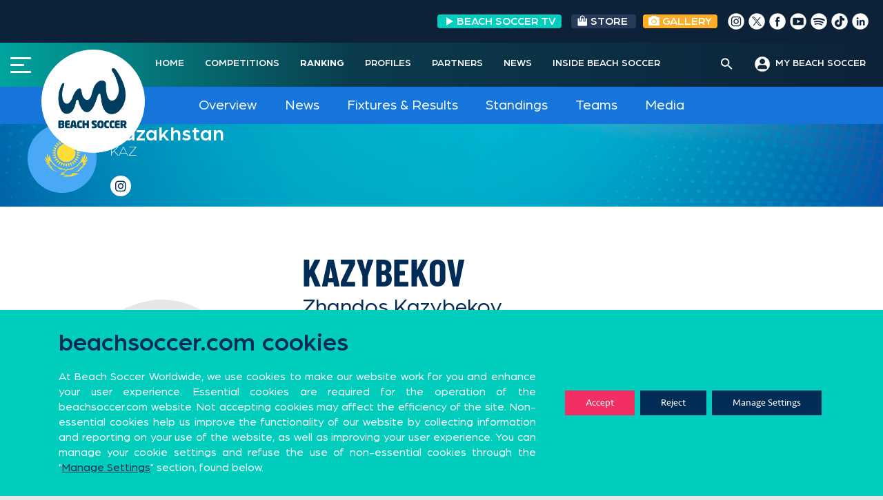

--- FILE ---
content_type: text/html; charset=UTF-8
request_url: https://beachsoccer.com/event/euro-beach-soccer-league-division-b/player/zhandos-kazybekov
body_size: 26126
content:
<!DOCTYPE html>
<html lang="en-US" prefix="og: http://ogp.me/ns# fb: http://ogp.me/ns/fb#">
<head>
	<meta name="google-site-verification" content="Ygc0NMQkqClL8hwxsMlehJ5w65yAlXKkwNS0CgXbbIs" />
<meta charset="UTF-8">
<meta name="viewport" content="width=device-width, initial-scale=1">
<link rel="profile" href="https://gmpg.org/xfn/11">
<link rel="pingback" href="https://beachsoccer.com/xmlrpc.php">
<link rel="stylesheet" href="/wp-content/themes/rookie-plus-child/bootstrap/bootstrap.min.css">
<link rel="stylesheet" href="/wp-content/themes/rookie-plus-child/css/custom-chosen-select.css">
<link rel="stylesheet" type="text/css" href="/wp-content/themes/rookie-plus-child/css/daterangepicker.css">
<title>Player &#8211; Beach Soccer Worldwide</title>
<meta name='robots' content='max-image-preview:large' />
<link rel='dns-prefetch' href='//cdnjs.cloudflare.com' />
<link rel='dns-prefetch' href='//fonts.googleapis.com' />
<link rel='dns-prefetch' href='//use.fontawesome.com' />
<link rel='dns-prefetch' href='//s.w.org' />
<link href='https://fonts.gstatic.com' crossorigin rel='preconnect' />
<link rel="alternate" type="application/rss+xml" title="Beach Soccer Worldwide &raquo; Feed" href="https://beachsoccer.com/feed" />
<link rel="alternate" type="application/rss+xml" title="Beach Soccer Worldwide &raquo; Comments Feed" href="https://beachsoccer.com/comments/feed" />
		<script type="text/javascript">
			window._wpemojiSettings = {"baseUrl":"https:\/\/s.w.org\/images\/core\/emoji\/13.0.1\/72x72\/","ext":".png","svgUrl":"https:\/\/s.w.org\/images\/core\/emoji\/13.0.1\/svg\/","svgExt":".svg","source":{"concatemoji":"https:\/\/beachsoccer.com\/wp-includes\/js\/wp-emoji-release.min.js?ver=9219293c1365d4b1bbb88f84ea89d484"}};
			!function(e,a,t){var n,r,o,i=a.createElement("canvas"),p=i.getContext&&i.getContext("2d");function s(e,t){var a=String.fromCharCode;p.clearRect(0,0,i.width,i.height),p.fillText(a.apply(this,e),0,0);e=i.toDataURL();return p.clearRect(0,0,i.width,i.height),p.fillText(a.apply(this,t),0,0),e===i.toDataURL()}function c(e){var t=a.createElement("script");t.src=e,t.defer=t.type="text/javascript",a.getElementsByTagName("head")[0].appendChild(t)}for(o=Array("flag","emoji"),t.supports={everything:!0,everythingExceptFlag:!0},r=0;r<o.length;r++)t.supports[o[r]]=function(e){if(!p||!p.fillText)return!1;switch(p.textBaseline="top",p.font="600 32px Arial",e){case"flag":return s([127987,65039,8205,9895,65039],[127987,65039,8203,9895,65039])?!1:!s([55356,56826,55356,56819],[55356,56826,8203,55356,56819])&&!s([55356,57332,56128,56423,56128,56418,56128,56421,56128,56430,56128,56423,56128,56447],[55356,57332,8203,56128,56423,8203,56128,56418,8203,56128,56421,8203,56128,56430,8203,56128,56423,8203,56128,56447]);case"emoji":return!s([55357,56424,8205,55356,57212],[55357,56424,8203,55356,57212])}return!1}(o[r]),t.supports.everything=t.supports.everything&&t.supports[o[r]],"flag"!==o[r]&&(t.supports.everythingExceptFlag=t.supports.everythingExceptFlag&&t.supports[o[r]]);t.supports.everythingExceptFlag=t.supports.everythingExceptFlag&&!t.supports.flag,t.DOMReady=!1,t.readyCallback=function(){t.DOMReady=!0},t.supports.everything||(n=function(){t.readyCallback()},a.addEventListener?(a.addEventListener("DOMContentLoaded",n,!1),e.addEventListener("load",n,!1)):(e.attachEvent("onload",n),a.attachEvent("onreadystatechange",function(){"complete"===a.readyState&&t.readyCallback()})),(n=t.source||{}).concatemoji?c(n.concatemoji):n.wpemoji&&n.twemoji&&(c(n.twemoji),c(n.wpemoji)))}(window,document,window._wpemojiSettings);
		</script>
		<style type="text/css">
img.wp-smiley,
img.emoji {
	display: inline !important;
	border: none !important;
	box-shadow: none !important;
	height: 1em !important;
	width: 1em !important;
	margin: 0 .07em !important;
	vertical-align: -0.1em !important;
	background: none !important;
	padding: 0 !important;
}
</style>
	<link rel='stylesheet' id='sby_styles-css'  href='https://beachsoccer.com/wp-content/plugins/feeds-for-youtube/css/sb-youtube.min.css?ver=1.4' type='text/css' media='all' />
<link rel='stylesheet' id='dashicons-css'  href='https://beachsoccer.com/wp-includes/css/dashicons.min.css?ver=9219293c1365d4b1bbb88f84ea89d484' type='text/css' media='all' />
<link rel='stylesheet' id='menu-icons-extra-css'  href='https://beachsoccer.com/wp-content/plugins/menu-icons/css/extra.min.css?ver=0.12.5' type='text/css' media='all' />
<link rel='stylesheet' id='wp-block-library-css'  href='https://beachsoccer.com/wp-includes/css/dist/block-library/style.min.css?ver=9219293c1365d4b1bbb88f84ea89d484' type='text/css' media='all' />
<link rel='stylesheet' id='gutenberg-pdfjs-css'  href='https://beachsoccer.com/wp-content/plugins/pdfjs-viewer-shortcode/inc/../blocks/dist/style.css?ver=2.1.6' type='text/css' media='all' />
<link rel='stylesheet' id='wpzoom-social-icons-block-style-css'  href='https://beachsoccer.com/wp-content/plugins/social-icons-widget-by-wpzoom/block/dist/blocks.style.build.css?ver=1620632314' type='text/css' media='all' />
<link rel='stylesheet' id='svg-flags-core-css-css'  href='https://beachsoccer.com/wp-content/plugins/svg-flags-lite/assets/flag-icon-css/css/flag-icon.min.css?ver=1613116583' type='text/css' media='all' />
<link rel='stylesheet' id='svg-flags-block-css-css'  href='https://beachsoccer.com/wp-content/plugins/svg-flags-lite/assets/css/block.styles.css?ver=https://beachsoccer.com/wp-content/plugins/svg-flags-lite/assets/css/block.styles.css' type='text/css' media='all' />
<link rel='stylesheet' id='wp-components-css'  href='https://beachsoccer.com/wp-includes/css/dist/components/style.min.css?ver=9219293c1365d4b1bbb88f84ea89d484' type='text/css' media='all' />
<link rel='stylesheet' id='wp-block-editor-css'  href='https://beachsoccer.com/wp-includes/css/dist/block-editor/style.min.css?ver=9219293c1365d4b1bbb88f84ea89d484' type='text/css' media='all' />
<link rel='stylesheet' id='wp-nux-css'  href='https://beachsoccer.com/wp-includes/css/dist/nux/style.min.css?ver=9219293c1365d4b1bbb88f84ea89d484' type='text/css' media='all' />
<link rel='stylesheet' id='wp-editor-css'  href='https://beachsoccer.com/wp-includes/css/dist/editor/style.min.css?ver=9219293c1365d4b1bbb88f84ea89d484' type='text/css' media='all' />
<link rel='stylesheet' id='wallsio-style-css-css'  href='https://beachsoccer.com/wp-content/plugins/wallsio/block/dist/blocks.style.build.css?ver=3.0.9' type='text/css' media='all' />
<link rel='stylesheet' id='pdp/front.css-css'  href='https://beachsoccer.com/wp-content/plugins/post-draft-preview/dist/styles/front.css' type='text/css' media='all' />
<link rel='stylesheet' id='post-views-counter-frontend-css'  href='https://beachsoccer.com/wp-content/plugins/post-views-counter/css/frontend.min.css?ver=1.3.12' type='text/css' media='all' />
<link rel='stylesheet' id='rs-plugin-settings-css'  href='https://beachsoccer.com/wp-content/plugins/revslider/public/assets/css/rs6.css?ver=6.2.22' type='text/css' media='all' />
<style id='rs-plugin-settings-inline-css' type='text/css'>
#rs-demo-id {}
</style>
<link rel='stylesheet' id='sportspress-general-css'  href='//beachsoccer.com/wp-content/plugins/sportspress-pro/includes/sportspress/assets/css/sportspress.css?ver=2.7.2' type='text/css' media='all' />
<link rel='stylesheet' id='sportspress-icons-css'  href='//beachsoccer.com/wp-content/plugins/sportspress-pro/includes/sportspress/assets/css/icons.css?ver=2.7' type='text/css' media='all' />
<link rel='stylesheet' id='sportspress-league-menu-css'  href='//beachsoccer.com/wp-content/plugins/sportspress-pro/includes/sportspress-league-menu/css/sportspress-league-menu.css?ver=2.1.2' type='text/css' media='all' />
<link rel='stylesheet' id='sportspress-event-statistics-css'  href='//beachsoccer.com/wp-content/plugins/sportspress-pro/includes/sportspress-match-stats/css/sportspress-match-stats.css?ver=2.2' type='text/css' media='all' />
<link rel='stylesheet' id='sportspress-results-matrix-css'  href='//beachsoccer.com/wp-content/plugins/sportspress-pro/includes/sportspress-results-matrix/css/sportspress-results-matrix.css?ver=2.6.9' type='text/css' media='all' />
<link rel='stylesheet' id='sportspress-scoreboard-css'  href='//beachsoccer.com/wp-content/plugins/sportspress-pro/includes/sportspress-scoreboard/css/sportspress-scoreboard.css?ver=2.6.11' type='text/css' media='all' />
<link rel='stylesheet' id='sportspress-scoreboard-ltr-css'  href='//beachsoccer.com/wp-content/plugins/sportspress-pro/includes/sportspress-scoreboard/css/sportspress-scoreboard-ltr.css?ver=2.6.11' type='text/css' media='all' />
<link rel='stylesheet' id='sportspress-sponsors-css'  href='//beachsoccer.com/wp-content/plugins/sportspress-pro/includes/sportspress-sponsors/css/sportspress-sponsors.css?ver=2.6.15' type='text/css' media='all' />
<link rel='stylesheet' id='sportspress-timelines-css'  href='//beachsoccer.com/wp-content/plugins/sportspress-pro/includes/sportspress-timelines/css/sportspress-timelines.css?ver=2.6' type='text/css' media='all' />
<link rel='stylesheet' id='sportspress-tournaments-css'  href='//beachsoccer.com/wp-content/plugins/sportspress-pro/includes/sportspress-tournaments/css/sportspress-tournaments.css?ver=2.6.21' type='text/css' media='all' />
<link rel='stylesheet' id='sportspress-tournaments-ltr-css'  href='//beachsoccer.com/wp-content/plugins/sportspress-pro/includes/sportspress-tournaments/css/sportspress-tournaments-ltr.css?ver=2.6.21' type='text/css' media='all' />
<link rel='stylesheet' id='jquery-bracket-css'  href='//beachsoccer.com/wp-content/plugins/sportspress-pro/includes/sportspress-tournaments/css/jquery.bracket.min.css?ver=0.11.0' type='text/css' media='all' />
<link rel='stylesheet' id='sportspress-twitter-css'  href='//beachsoccer.com/wp-content/plugins/sportspress-pro/includes/sportspress-twitter/css/sportspress-twitter.css?ver=2.1.2' type='text/css' media='all' />
<link rel='stylesheet' id='sportspress-user-scores-css'  href='//beachsoccer.com/wp-content/plugins/sportspress-pro/includes/sportspress-user-scores/css/sportspress-user-scores.css?ver=2.3' type='text/css' media='all' />
<link rel='stylesheet' id='svg-flags-plugin-css-css'  href='https://beachsoccer.com/wp-content/plugins/svg-flags-lite/assets/css/frontend.css?ver=1613116583' type='text/css' media='all' />
<link rel='stylesheet' id='wpfront-scroll-top-css'  href='https://beachsoccer.com/wp-content/plugins/wpfront-scroll-top/css/wpfront-scroll-top.min.css?ver=2.0.7.08086' type='text/css' media='all' />
<link rel='stylesheet' id='font-awesome-css'  href='https://beachsoccer.com/wp-content/plugins/menu-icons/vendor/codeinwp/icon-picker/css/types/font-awesome.min.css?ver=4.7.0' type='text/css' media='all' />
<link rel='stylesheet' id='yop-public-css'  href='https://beachsoccer.com/wp-content/plugins/yop-poll/public/assets/css/yop-poll-public-6.3.1.css?ver=9219293c1365d4b1bbb88f84ea89d484' type='text/css' media='all' />
<link rel='stylesheet' id='ivory-search-styles-css'  href='https://beachsoccer.com/wp-content/plugins/add-search-to-menu/public/css/ivory-search.min.css?ver=4.6.4' type='text/css' media='all' />
<link rel='stylesheet' id='mega-slider-style-css'  href='https://beachsoccer.com/wp-content/themes/rookie-plus/plugins/mega-slider/assets/css/mega-slider.css?ver=1.0.1' type='text/css' media='all' />
<link rel='stylesheet' id='news-widget-style-css'  href='https://beachsoccer.com/wp-content/themes/rookie-plus/plugins/news-widget/assets/css/news-widget.css?ver=1.0.1' type='text/css' media='all' />
<link rel='stylesheet' id='social-sidebar-icons-css'  href='https://beachsoccer.com/wp-content/themes/rookie-plus/plugins/social-sidebar/assets/css/social-sidebar-icons.css?ver=1.0' type='text/css' media='all' />
<link rel='stylesheet' id='social-sidebar-css'  href='https://beachsoccer.com/wp-content/themes/rookie-plus/plugins/social-sidebar/assets/css/social-sidebar.css?ver=1.0' type='text/css' media='all' />
<link rel='stylesheet' id='social-sidebar-classic-css'  href='https://beachsoccer.com/wp-content/themes/rookie-plus/plugins/social-sidebar/assets/css/skins/classic.css?ver=1.0' type='text/css' media='all' />
<link rel='stylesheet' id='rookie-framework-style-css'  href='https://beachsoccer.com/wp-content/themes/rookie-plus/framework.css?ver=9219293c1365d4b1bbb88f84ea89d484' type='text/css' media='all' />
<link rel='stylesheet' id='chld_thm_cfg_parent-css'  href='https://beachsoccer.com/wp-content/themes/rookie-plus/style.css?ver=9219293c1365d4b1bbb88f84ea89d484' type='text/css' media='all' />
<link rel='stylesheet' id='news-widget-new-style-css'  href='https://beachsoccer.com/wp-content/themes/rookie-plus/plugins/news-widget/assets/css/news-widget-new.css?ver=1.0.1' type='text/css' media='all' />
<link rel='stylesheet' id='rookie-lato-css'  href='//fonts.googleapis.com/css?family=Lato%3A400%2C700%2C400italic%2C700italic&#038;subset=latin-ext&#038;ver=9219293c1365d4b1bbb88f84ea89d484' type='text/css' media='all' />
<link rel='stylesheet' id='rookie-oswald-css'  href='//fonts.googleapis.com/css?family=Oswald%3A400%2C700&#038;subset=latin-ext&#038;ver=9219293c1365d4b1bbb88f84ea89d484' type='text/css' media='all' />
<link rel='stylesheet' id='rookie-style-css'  href='https://beachsoccer.com/wp-content/themes/rookie-plus-child/style.css?ver=1.5.2.1599579001' type='text/css' media='all' />
<link rel='stylesheet' id='wpzoom-social-icons-socicon-css'  href='https://beachsoccer.com/wp-content/plugins/social-icons-widget-by-wpzoom/assets/css/wpzoom-socicon.css?ver=1620632314' type='text/css' media='all' />
<link rel='stylesheet' id='wpzoom-social-icons-genericons-css'  href='https://beachsoccer.com/wp-content/plugins/social-icons-widget-by-wpzoom/assets/css/genericons.css?ver=1620632314' type='text/css' media='all' />
<link rel='stylesheet' id='wpzoom-social-icons-academicons-css'  href='https://beachsoccer.com/wp-content/plugins/social-icons-widget-by-wpzoom/assets/css/academicons.min.css?ver=1620632314' type='text/css' media='all' />
<link rel='stylesheet' id='wpzoom-social-icons-font-awesome-3-css'  href='https://beachsoccer.com/wp-content/plugins/social-icons-widget-by-wpzoom/assets/css/font-awesome-3.min.css?ver=1620632314' type='text/css' media='all' />
<link rel='stylesheet' id='wpzoom-social-icons-styles-css'  href='https://beachsoccer.com/wp-content/plugins/social-icons-widget-by-wpzoom/assets/css/wpzoom-social-icons-styles.css?ver=1620632314' type='text/css' media='all' />
<link rel='stylesheet' id='font-awesome-official-css'  href='https://use.fontawesome.com/releases/v5.14.0/css/all.css' type='text/css' media='all' integrity="sha384-HzLeBuhoNPvSl5KYnjx0BT+WB0QEEqLprO+NBkkk5gbc67FTaL7XIGa2w1L0Xbgc" crossorigin="anonymous" />
<link rel='stylesheet' id='nextgen_widgets_style-css'  href='https://beachsoccer.com/wp-content/plugins/nextgen-gallery/products/photocrati_nextgen/modules/widget/static/widgets.css?ver=3.11' type='text/css' media='all' />
<link rel='stylesheet' id='nextgen_basic_thumbnails_style-css'  href='https://beachsoccer.com/wp-content/plugins/nextgen-gallery/products/photocrati_nextgen/modules/nextgen_basic_gallery/static/thumbnails/nextgen_basic_thumbnails.css?ver=3.11' type='text/css' media='all' />
<link rel='stylesheet' id='nextgen_basic_slideshow_style-css'  href='https://beachsoccer.com/wp-content/plugins/nextgen-gallery/products/photocrati_nextgen/modules/nextgen_basic_gallery/static/slideshow/ngg_basic_slideshow.css?ver=3.11' type='text/css' media='all' />
<link rel='stylesheet' id='addtoany-css'  href='https://beachsoccer.com/wp-content/plugins/add-to-any/addtoany.min.css?ver=1.15' type='text/css' media='all' />
<link rel='stylesheet' id='slick-css-css'  href='https://cdnjs.cloudflare.com/ajax/libs/slick-carousel/1.8.1/slick.css?ver=1.8.1' type='text/css' media='all' />
<link rel='stylesheet' id='slick-theme-css-css'  href='https://cdnjs.cloudflare.com/ajax/libs/slick-carousel/1.8.1/slick-theme.css?ver=1.8.1' type='text/css' media='all' />
<link rel='stylesheet' id='moove_gdpr_frontend-css'  href='https://beachsoccer.com/wp-content/plugins/gdpr-cookie-compliance/dist/styles/gdpr-main-nf.css?ver=4.5.6' type='text/css' media='all' />
<style id='moove_gdpr_frontend-inline-css' type='text/css'>
				#moove_gdpr_cookie_modal .moove-gdpr-modal-content .moove-gdpr-tab-main h3.tab-title, 
				#moove_gdpr_cookie_modal .moove-gdpr-modal-content .moove-gdpr-tab-main span.tab-title,
				#moove_gdpr_cookie_modal .moove-gdpr-modal-content .moove-gdpr-modal-left-content #moove-gdpr-menu li a, 
				#moove_gdpr_cookie_modal .moove-gdpr-modal-content .moove-gdpr-modal-left-content #moove-gdpr-menu li button,
				#moove_gdpr_cookie_modal .moove-gdpr-modal-content .moove-gdpr-modal-left-content .moove-gdpr-branding-cnt a,
				#moove_gdpr_cookie_modal .moove-gdpr-modal-content .moove-gdpr-modal-footer-content .moove-gdpr-button-holder a.mgbutton, 
				#moove_gdpr_cookie_modal .moove-gdpr-modal-content .moove-gdpr-modal-footer-content .moove-gdpr-button-holder button.mgbutton,
				#moove_gdpr_cookie_modal .cookie-switch .cookie-slider:after, 
				#moove_gdpr_cookie_modal .cookie-switch .slider:after, 
				#moove_gdpr_cookie_modal .switch .cookie-slider:after, 
				#moove_gdpr_cookie_modal .switch .slider:after,
				#moove_gdpr_cookie_info_bar .moove-gdpr-info-bar-container .moove-gdpr-info-bar-content p, 
				#moove_gdpr_cookie_info_bar .moove-gdpr-info-bar-container .moove-gdpr-info-bar-content p a,
				#moove_gdpr_cookie_info_bar .moove-gdpr-info-bar-container .moove-gdpr-info-bar-content a.mgbutton, 
				#moove_gdpr_cookie_info_bar .moove-gdpr-info-bar-container .moove-gdpr-info-bar-content button.mgbutton,
				#moove_gdpr_cookie_modal .moove-gdpr-modal-content .moove-gdpr-tab-main .moove-gdpr-tab-main-content h1, 
				#moove_gdpr_cookie_modal .moove-gdpr-modal-content .moove-gdpr-tab-main .moove-gdpr-tab-main-content h2, 
				#moove_gdpr_cookie_modal .moove-gdpr-modal-content .moove-gdpr-tab-main .moove-gdpr-tab-main-content h3, 
				#moove_gdpr_cookie_modal .moove-gdpr-modal-content .moove-gdpr-tab-main .moove-gdpr-tab-main-content h4, 
				#moove_gdpr_cookie_modal .moove-gdpr-modal-content .moove-gdpr-tab-main .moove-gdpr-tab-main-content h5, 
				#moove_gdpr_cookie_modal .moove-gdpr-modal-content .moove-gdpr-tab-main .moove-gdpr-tab-main-content h6,
				#moove_gdpr_cookie_modal .moove-gdpr-modal-content.moove_gdpr_modal_theme_v2 .moove-gdpr-modal-title .tab-title,
				#moove_gdpr_cookie_modal .moove-gdpr-modal-content.moove_gdpr_modal_theme_v2 .moove-gdpr-tab-main h3.tab-title, 
				#moove_gdpr_cookie_modal .moove-gdpr-modal-content.moove_gdpr_modal_theme_v2 .moove-gdpr-tab-main span.tab-title,
				#moove_gdpr_cookie_modal .moove-gdpr-modal-content.moove_gdpr_modal_theme_v2 .moove-gdpr-branding-cnt a {
				 	font-weight: inherit				}
			#moove_gdpr_cookie_modal,#moove_gdpr_cookie_info_bar,.gdpr_cookie_settings_shortcode_content{font-family:Seravek,sans-serif}#moove_gdpr_save_popup_settings_button{background-color:#373737;color:#fff}#moove_gdpr_save_popup_settings_button:hover{background-color:#000}#moove_gdpr_cookie_info_bar .moove-gdpr-info-bar-container .moove-gdpr-info-bar-content a.mgbutton,#moove_gdpr_cookie_info_bar .moove-gdpr-info-bar-container .moove-gdpr-info-bar-content button.mgbutton{background-color:#002c55}#moove_gdpr_cookie_modal .moove-gdpr-modal-content .moove-gdpr-modal-footer-content .moove-gdpr-button-holder a.mgbutton,#moove_gdpr_cookie_modal .moove-gdpr-modal-content .moove-gdpr-modal-footer-content .moove-gdpr-button-holder button.mgbutton,.gdpr_cookie_settings_shortcode_content .gdpr-shr-button.button-green{background-color:#002c55;border-color:#002c55}#moove_gdpr_cookie_modal .moove-gdpr-modal-content .moove-gdpr-modal-footer-content .moove-gdpr-button-holder a.mgbutton:hover,#moove_gdpr_cookie_modal .moove-gdpr-modal-content .moove-gdpr-modal-footer-content .moove-gdpr-button-holder button.mgbutton:hover,.gdpr_cookie_settings_shortcode_content .gdpr-shr-button.button-green:hover{background-color:#fff;color:#002c55}#moove_gdpr_cookie_modal .moove-gdpr-modal-content .moove-gdpr-modal-close i,#moove_gdpr_cookie_modal .moove-gdpr-modal-content .moove-gdpr-modal-close span.gdpr-icon{background-color:#002c55;border:1px solid #002c55}#moove_gdpr_cookie_info_bar span.change-settings-button.focus-g{-webkit-box-shadow:0 0 1px 3px #002c55;-moz-box-shadow:0 0 1px 3px #002c55;box-shadow:0 0 1px 3px #002c55}#moove_gdpr_cookie_modal .moove-gdpr-modal-content .moove-gdpr-modal-close i:hover,#moove_gdpr_cookie_modal .moove-gdpr-modal-content .moove-gdpr-modal-close span.gdpr-icon:hover,#moove_gdpr_cookie_info_bar span[data-href]>u.change-settings-button{color:#002c55}#moove_gdpr_cookie_modal .moove-gdpr-modal-content .moove-gdpr-modal-left-content #moove-gdpr-menu li.menu-item-selected a span.gdpr-icon,#moove_gdpr_cookie_modal .moove-gdpr-modal-content .moove-gdpr-modal-left-content #moove-gdpr-menu li.menu-item-selected button span.gdpr-icon{color:inherit}#moove_gdpr_cookie_modal .moove-gdpr-modal-content .moove-gdpr-modal-left-content #moove-gdpr-menu li:hover a,#moove_gdpr_cookie_modal .moove-gdpr-modal-content .moove-gdpr-modal-left-content #moove-gdpr-menu li:hover button{color:#00cdbc}#moove_gdpr_cookie_modal .moove-gdpr-modal-content .moove-gdpr-modal-left-content #moove-gdpr-menu li a span.gdpr-icon,#moove_gdpr_cookie_modal .moove-gdpr-modal-content .moove-gdpr-modal-left-content #moove-gdpr-menu li button span.gdpr-icon{color:inherit}#moove_gdpr_cookie_modal .gdpr-acc-link{line-height:0;font-size:0;color:transparent;position:absolute}#moove_gdpr_cookie_modal .moove-gdpr-modal-content .moove-gdpr-modal-close:hover i,#moove_gdpr_cookie_modal .moove-gdpr-modal-content .moove-gdpr-modal-left-content #moove-gdpr-menu li a,#moove_gdpr_cookie_modal .moove-gdpr-modal-content .moove-gdpr-modal-left-content #moove-gdpr-menu li button,#moove_gdpr_cookie_modal .moove-gdpr-modal-content .moove-gdpr-modal-left-content #moove-gdpr-menu li button i,#moove_gdpr_cookie_modal .moove-gdpr-modal-content .moove-gdpr-modal-left-content #moove-gdpr-menu li a i,#moove_gdpr_cookie_modal .moove-gdpr-modal-content .moove-gdpr-tab-main .moove-gdpr-tab-main-content a:hover,#moove_gdpr_cookie_info_bar.moove-gdpr-dark-scheme .moove-gdpr-info-bar-container .moove-gdpr-info-bar-content a.mgbutton:hover,#moove_gdpr_cookie_info_bar.moove-gdpr-dark-scheme .moove-gdpr-info-bar-container .moove-gdpr-info-bar-content button.mgbutton:hover,#moove_gdpr_cookie_info_bar.moove-gdpr-dark-scheme .moove-gdpr-info-bar-container .moove-gdpr-info-bar-content a:hover,#moove_gdpr_cookie_info_bar.moove-gdpr-dark-scheme .moove-gdpr-info-bar-container .moove-gdpr-info-bar-content button:hover,#moove_gdpr_cookie_info_bar.moove-gdpr-dark-scheme .moove-gdpr-info-bar-container .moove-gdpr-info-bar-content span.change-settings-button:hover,#moove_gdpr_cookie_info_bar.moove-gdpr-dark-scheme .moove-gdpr-info-bar-container .moove-gdpr-info-bar-content u.change-settings-button:hover,#moove_gdpr_cookie_info_bar span[data-href]>u.change-settings-button,#moove_gdpr_cookie_info_bar.moove-gdpr-dark-scheme .moove-gdpr-info-bar-container .moove-gdpr-info-bar-content a.mgbutton.focus-g,#moove_gdpr_cookie_info_bar.moove-gdpr-dark-scheme .moove-gdpr-info-bar-container .moove-gdpr-info-bar-content button.mgbutton.focus-g,#moove_gdpr_cookie_info_bar.moove-gdpr-dark-scheme .moove-gdpr-info-bar-container .moove-gdpr-info-bar-content a.focus-g,#moove_gdpr_cookie_info_bar.moove-gdpr-dark-scheme .moove-gdpr-info-bar-container .moove-gdpr-info-bar-content button.focus-g,#moove_gdpr_cookie_info_bar.moove-gdpr-dark-scheme .moove-gdpr-info-bar-container .moove-gdpr-info-bar-content span.change-settings-button.focus-g,#moove_gdpr_cookie_info_bar.moove-gdpr-dark-scheme .moove-gdpr-info-bar-container .moove-gdpr-info-bar-content u.change-settings-button.focus-g{color:#002c55}#moove_gdpr_cookie_modal .moove-gdpr-modal-content .moove-gdpr-modal-left-content #moove-gdpr-menu li.menu-item-selected a,#moove_gdpr_cookie_modal .moove-gdpr-modal-content .moove-gdpr-modal-left-content #moove-gdpr-menu li.menu-item-selected button{color:#00cdbc}#moove_gdpr_cookie_modal .moove-gdpr-modal-content .moove-gdpr-modal-left-content #moove-gdpr-menu li.menu-item-selected a i,#moove_gdpr_cookie_modal .moove-gdpr-modal-content .moove-gdpr-modal-left-content #moove-gdpr-menu li.menu-item-selected button i{color:#00cdbc}#moove_gdpr_cookie_modal.gdpr_lightbox-hide{display:none}#moove_gdpr_cookie_info_bar .moove-gdpr-info-bar-container .moove-gdpr-info-bar-content a.mgbutton,#moove_gdpr_cookie_info_bar .moove-gdpr-info-bar-container .moove-gdpr-info-bar-content button.mgbutton,#moove_gdpr_cookie_modal .moove-gdpr-modal-content .moove-gdpr-modal-footer-content .moove-gdpr-button-holder a.mgbutton,#moove_gdpr_cookie_modal .moove-gdpr-modal-content .moove-gdpr-modal-footer-content .moove-gdpr-button-holder button.mgbutton,.gdpr-shr-button,#moove_gdpr_cookie_info_bar .moove-gdpr-infobar-close-btn{border-radius:0}
</style>
<link rel='preload' as='font'  id='wpzoom-social-icons-font-academicons-ttf-css'  href='https://beachsoccer.com/wp-content/plugins/social-icons-widget-by-wpzoom/assets/font/academicons.ttf?v=1.8.6'  type='font/ttf' crossorigin />
<link rel='preload' as='font'  id='wpzoom-social-icons-font-academicons-woff-css'  href='https://beachsoccer.com/wp-content/plugins/social-icons-widget-by-wpzoom/assets/font/academicons.woff?v=1.8.6'  type='font/woff' crossorigin />
<link rel='preload' as='font'  id='wpzoom-social-icons-font-fontawesome-3-ttf-css'  href='https://beachsoccer.com/wp-content/plugins/social-icons-widget-by-wpzoom/assets/font/fontawesome-webfont.ttf?v=4.7.0'  type='font/ttf' crossorigin />
<link rel='preload' as='font'  id='wpzoom-social-icons-font-fontawesome-3-woff-css'  href='https://beachsoccer.com/wp-content/plugins/social-icons-widget-by-wpzoom/assets/font/fontawesome-webfont.woff?v=4.7.0'  type='font/woff' crossorigin />
<link rel='preload' as='font'  id='wpzoom-social-icons-font-fontawesome-3-woff2-css'  href='https://beachsoccer.com/wp-content/plugins/social-icons-widget-by-wpzoom/assets/font/fontawesome-webfont.woff2?v=4.7.0'  type='font/woff2' crossorigin />
<link rel='preload' as='font'  id='wpzoom-social-icons-font-genericons-ttf-css'  href='https://beachsoccer.com/wp-content/plugins/social-icons-widget-by-wpzoom/assets/font/Genericons.ttf'  type='font/ttf' crossorigin />
<link rel='preload' as='font'  id='wpzoom-social-icons-font-genericons-woff-css'  href='https://beachsoccer.com/wp-content/plugins/social-icons-widget-by-wpzoom/assets/font/Genericons.woff'  type='font/woff' crossorigin />
<link rel='preload' as='font'  id='wpzoom-social-icons-font-socicon-ttf-css'  href='https://beachsoccer.com/wp-content/plugins/social-icons-widget-by-wpzoom/assets/font/socicon.ttf?v=4.1.2'  type='font/ttf' crossorigin />
<link rel='preload' as='font'  id='wpzoom-social-icons-font-socicon-woff-css'  href='https://beachsoccer.com/wp-content/plugins/social-icons-widget-by-wpzoom/assets/font/socicon.woff?v=4.1.2'  type='font/woff' crossorigin />
<link rel='stylesheet' id='olympus-google-fonts-css'  href='https://fonts.googleapis.com/css?family=Roboto%3A100%2C300%2C400%2C500%2C700%2C900%2C100i%2C300i%2C400i%2C500i%2C700i%2C900i&#038;display=swap&#038;ver=2.5.5' type='text/css' media='all' />
<style id='olympus-google-fonts-inline-css' type='text/css'>

	:root {
		--font-base: Roboto;
		--font-headings: Roboto;
		--font-input: Roboto;
	}
	
</style>
<link rel='stylesheet' id='font-awesome-official-v4shim-css'  href='https://use.fontawesome.com/releases/v5.14.0/css/v4-shims.css' type='text/css' media='all' integrity="sha384-9aKO2QU3KETrRCCXFbhLK16iRd15nC+OYEmpVb54jY8/CEXz/GVRsnM73wcbYw+m" crossorigin="anonymous" />
<style id='font-awesome-official-v4shim-inline-css' type='text/css'>
@font-face {
font-family: "FontAwesome";
src: url("https://use.fontawesome.com/releases/v5.14.0/webfonts/fa-brands-400.eot"),
		url("https://use.fontawesome.com/releases/v5.14.0/webfonts/fa-brands-400.eot?#iefix") format("embedded-opentype"),
		url("https://use.fontawesome.com/releases/v5.14.0/webfonts/fa-brands-400.woff2") format("woff2"),
		url("https://use.fontawesome.com/releases/v5.14.0/webfonts/fa-brands-400.woff") format("woff"),
		url("https://use.fontawesome.com/releases/v5.14.0/webfonts/fa-brands-400.ttf") format("truetype"),
		url("https://use.fontawesome.com/releases/v5.14.0/webfonts/fa-brands-400.svg#fontawesome") format("svg");
}

@font-face {
font-family: "FontAwesome";
src: url("https://use.fontawesome.com/releases/v5.14.0/webfonts/fa-solid-900.eot"),
		url("https://use.fontawesome.com/releases/v5.14.0/webfonts/fa-solid-900.eot?#iefix") format("embedded-opentype"),
		url("https://use.fontawesome.com/releases/v5.14.0/webfonts/fa-solid-900.woff2") format("woff2"),
		url("https://use.fontawesome.com/releases/v5.14.0/webfonts/fa-solid-900.woff") format("woff"),
		url("https://use.fontawesome.com/releases/v5.14.0/webfonts/fa-solid-900.ttf") format("truetype"),
		url("https://use.fontawesome.com/releases/v5.14.0/webfonts/fa-solid-900.svg#fontawesome") format("svg");
}

@font-face {
font-family: "FontAwesome";
src: url("https://use.fontawesome.com/releases/v5.14.0/webfonts/fa-regular-400.eot"),
		url("https://use.fontawesome.com/releases/v5.14.0/webfonts/fa-regular-400.eot?#iefix") format("embedded-opentype"),
		url("https://use.fontawesome.com/releases/v5.14.0/webfonts/fa-regular-400.woff2") format("woff2"),
		url("https://use.fontawesome.com/releases/v5.14.0/webfonts/fa-regular-400.woff") format("woff"),
		url("https://use.fontawesome.com/releases/v5.14.0/webfonts/fa-regular-400.ttf") format("truetype"),
		url("https://use.fontawesome.com/releases/v5.14.0/webfonts/fa-regular-400.svg#fontawesome") format("svg");
unicode-range: U+F004-F005,U+F007,U+F017,U+F022,U+F024,U+F02E,U+F03E,U+F044,U+F057-F059,U+F06E,U+F070,U+F075,U+F07B-F07C,U+F080,U+F086,U+F089,U+F094,U+F09D,U+F0A0,U+F0A4-F0A7,U+F0C5,U+F0C7-F0C8,U+F0E0,U+F0EB,U+F0F3,U+F0F8,U+F0FE,U+F111,U+F118-F11A,U+F11C,U+F133,U+F144,U+F146,U+F14A,U+F14D-F14E,U+F150-F152,U+F15B-F15C,U+F164-F165,U+F185-F186,U+F191-F192,U+F1AD,U+F1C1-F1C9,U+F1CD,U+F1D8,U+F1E3,U+F1EA,U+F1F6,U+F1F9,U+F20A,U+F247-F249,U+F24D,U+F254-F25B,U+F25D,U+F267,U+F271-F274,U+F279,U+F28B,U+F28D,U+F2B5-F2B6,U+F2B9,U+F2BB,U+F2BD,U+F2C1-F2C2,U+F2D0,U+F2D2,U+F2DC,U+F2ED,U+F328,U+F358-F35B,U+F3A5,U+F3D1,U+F410,U+F4AD;
}
</style>
<style type="text/css"></style>	<style type="text/css"> /* Rookie Custom Layout */
	@media screen and (min-width: 1025px) {
		.site-header, .site-content, .site-footer, .site-info {
			width: 1200px; }
	}
	</style>
		<style type="text/css"> /* Rookie Custom Colors */
	.site-content,
	.main-navigation .nav-menu > .menu-item-has-children:hover > a,
	.main-navigation li.menu-item-has-children:hover a,
	.main-navigation ul ul { background: #ffffff; }
	pre,
	code,
	kbd,
	tt,
	var,
	table,
	.main-navigation li.menu-item-has-children:hover a:hover,
	.main-navigation ul ul li.page_item_has_children:hover > a,
	.entry-footer-links,
	.comment-content,
	.sp-table-wrapper .dataTables_paginate,
	.sp-event-staff,
	.sp-template-countdown .event-name,
	.sp-template-countdown .event-venue,
	.sp-template-countdown .event-league,
	.sp-template-countdown time span,
	.sp-template-details dl,
	.mega-slider__row,
	.woocommerce .woocommerce-breadcrumb,
	.woocommerce-page .woocommerce-breadcrumb,
	.opta-widget-container form {
		background: #f4f4f4; }
	.comment-content:after {
		border-right-color: #f4f4f4; }
	.widget_calendar #today,
	.sp-highlight,
	.sp-template-event-calendar #today,
	.sp-template-event-blocks .event-title,
	.mega-slider__row:hover {
		background: #ffffff; }
	.sp-tournament-bracket .sp-team .sp-team-name:before {
		border-left-color: #ffffff;
		border-right-color: #ffffff; }
	.sp-tournament-bracket .sp-event {
		border-color: #ffffff !important; }
	caption,
	.main-navigation,
	.site-footer,
	.sp-heading,
	.sp-table-caption,
	.sp-template-gallery .gallery-caption,
	.sp-template-event-logos .sp-team-result,
	.sp-statistic-bar,
	.opta-widget-container h2 {
		background: #00cdbd; }
	pre,
	code,
	kbd,
	tt,
	var,
	table,
	th,
	td,
	tbody td,
	th:first-child, td:first-child,
	th:last-child, td:last-child,
	input[type="text"],
	input[type="email"],
	input[type="url"],
	input[type="password"],
	input[type="search"],
	textarea,
	.entry-footer-links,
	.comment-metadata .edit-link,
	.comment-content,
	.sp-table-wrapper .dataTables_paginate,
	.sp-event-staff,
	.sp-template-countdown .event-name,
	.sp-template-countdown .event-venue,
	.sp-template-countdown .event-league,
	.sp-template-countdown time span,
	.sp-template-countdown time span:first-child,
	.sp-template-event-blocks .event-title,
	.sp-template-details dl,
	.sp-template-tournament-bracket table,
	.sp-template-tournament-bracket thead th,
	.mega-slider_row,
	.woocommerce .woocommerce-breadcrumb,
	.woocommerce-page .woocommerce-breadcrumb,
	.opta-widget-container form {
		border-color: #e0e0e0; }
	.comment-content:before {
		border-right-color: #e0e0e0; }
	.sp-tab-menu {
		border-bottom-color: #e0e0e0; }
	body,
	button,
	input,
	select,
	textarea,
	.main-navigation .nav-menu > .menu-item-has-children:hover > a,
	.main-navigation ul ul a,
	.widget_recent_entries ul li:before,
	.widget_pages ul li:before,
	.widget_categories ul li:before,
	.widget_archive ul li:before,
	.widget_recent_comments ul li:before,
	.widget_nav_menu ul li:before,
	.widget_links ul li:before,
	.widget_meta ul li:before,
	.entry-title a,
	a .entry-title,
	.page-title a,
	a .page-title,
	.entry-title a:hover,
	a:hover .entry-title,
	.page-title a:hover,
	a:hover .page-title:hover,
	.woocommerce ul.products li.product h3,
	.woocommerce-page ul.products li.product h3 {
		color: #002c55; }
	pre,
	code,
	kbd,
	tt,
	var,
	table,
	.main-navigation li.menu-item-has-children:hover a:hover,
	.main-navigation ul ul li.page_item_has_children:hover > a,
	.entry-meta,
	.entry-footer-links,
	.comment-content,
	.sp-data-table,
	.site-footer .sp-data-table,
	.sp-table-wrapper .dataTables_paginate,
	.sp-template,
	.sp-template-countdown .event-venue,
	.sp-template-countdown .event-league,
	.sp-template-countdown .event-name a,
	.sp-template-countdown time span,
	.sp-template-details dl,
	.sp-template-event-blocks .event-title,
	.sp-template-event-blocks .event-title a,
	.sp-tournament-bracket .sp-event .sp-event-date,
	.mega-slider,
	.woocommerce .woocommerce-breadcrumb,
	.woocommerce-page .woocommerce-breadcrumb {
		color: #002c55; }
	.widget_recent_entries ul li a,
	.widget_pages ul li a,
	.widget_categories ul li a,
	.widget_archive ul li a,
	.widget_recent_comments ul li a,
	.widget_nav_menu ul li a,
	.widget_links ul li a,
	.widget_meta ul li a,
	.widget_calendar #prev a,
	.widget_calendar #next a,
	.nav-links a,
	.comment-metadata a,
	.comment-body .reply a,
	.wp-caption-text,
	.sp-view-all-link,
	.sp-template-event-calendar #prev a,
	.sp-template-event-calendar #next a,
	.sp-template-tournament-bracket .sp-event-venue,
	.woocommerce .woocommerce-breadcrumb,
	.woocommerce-page .woocommerce-breadcrumb,
	.woocommerce .woocommerce-breadcrumb a,
	.woocommerce-page .woocommerce-breadcrumb a {
		color: #7a90a4; }
	caption,
	button,
	input[type="button"],
	input[type="reset"],
	input[type="submit"],
	.main-navigation .nav-menu > li:hover > a,
	.main-navigation.toggled .menu-toggle,
	.site-footer,
	.sp-template .gallery-caption,
	.sp-template .gallery-caption a,
	.sp-heading,
	.sp-heading:hover,
	.sp-heading a:hover,
	.sp-table-caption,
	.sp-template-event-logos .sp-team-result,
	.sp-template-tournament-bracket .sp-result,
	.single-sp_player .entry-header .entry-title strong {
		color: #ffffff; }
	.main-navigation a,
	.main-navigation .menu-toggle {
		color: rgba(255, 255, 255, 0.7); }
	a,
	blockquote:before,
	q:before,
	.main-navigation ul ul .current-menu-item > a,
	.main-navigation ul ul .current-menu-parent > a,
	.main-navigation ul ul .current-menu-ancestor > a,
	.main-navigation ul ul .current_page_item > a,
	.main-navigation ul ul .current_page_parent > a,
	.main-navigation ul ul .current_page_ancestor > a,
	.main-navigation li.menu-item-has-children:hover ul .current-menu-item > a:hover,
	.main-navigation li.menu-item-has-children:hover ul .current-menu-parent > a:hover,
	.main-navigation li.menu-item-has-children:hover ul .current-menu-ancestor > a:hover,
	.main-navigation li.menu-item-has-children:hover ul .current_page_item > a:hover,
	.main-navigation li.menu-item-has-children:hover ul .current_page_parent > a:hover,
	.main-navigation li.menu-item-has-children:hover ul .current_page_ancestor > a:hover,
	.widget_recent_entries ul li a:hover,
	.widget_pages ul li a:hover,
	.widget_categories ul li a:hover,
	.widget_archive ul li a:hover,
	.widget_recent_comments ul li a:hover,
	.widget_nav_menu ul li a:hover,
	.widget_links ul li a:hover,
	.widget_meta ul li a:hover,
	.widget_calendar #prev a:hover,
	.widget_calendar #next a:hover,
	.nav-links a:hover,
	.sticky .entry-title:before,
	.comment-metadata a:hover,
	.comment-body .reply a:hover,
	.sp-view-all-link:hover,
	.sp-template-event-calendar #prev a:hover,
	.sp-template-event-calendar #next a:hover,
	.single-sp_staff .entry-header .entry-title strong {
		color: #002c55; }
	cite:before,
	button,
	input[type="button"],
	input[type="reset"],
	input[type="submit"],
	.main-navigation .nav-menu > li:hover > a,
	.main-navigation .search-form .search-submit:hover,
	.nav-links .meta-nav,
	.entry-footer a,
	.sp-template-player-gallery .gallery-item strong,
	.sp-template-tournament-bracket .sp-result,
	.single-sp_player .entry-header .entry-title strong,
	.sp-statistic-bar-fill,
	.mega-slider__row--active,
	.mega-slider__row--active:hover {
		background: #002c55; }
	caption,
	.sp-table-caption,
	.opta-widget-container h2 {
		border-top-color: #002c55; }
	.sp-tab-menu-item-active a {
		border-bottom-color: #002c55; }
	button:hover,
	input[type="button"]:hover,
	input[type="reset"]:hover,
	input[type="submit"]:hover,
	button:focus,
	input[type="button"]:focus,
	input[type="reset"]:focus,
	input[type="submit"]:focus,
	button:active,
	input[type="button"]:active,
	input[type="reset"]:active,
	input[type="submit"]:active,
	.entry-footer a:hover,
	.nav-links a:hover .meta-nav,
	.sp-template-tournament-bracket .sp-event-title:hover .sp-result {
		background: #000e37; }
	.widget_search .search-submit {
		border-color: #000e37; }
	a:hover {
		color: #000e37; }
	.sp-template-event-logos {
		color: inherit; }
	.sp-footer-sponsors .sp-sponsors {
		border-color: #e0e0e0; }
	@media screen and (max-width: 600px) {
		.main-navigation .nav-menu > li:hover > a,
		.main-navigation ul ul li.page_item_has_children:hover > a {
			color: #ffffff;
			background: transparent; }
		.main-navigation .nav-menu li a:hover,
		.main-navigation .search-form .search-submit {
			color: #ffffff;
			background: #002c55; }
		.main-navigation .nav-menu > .menu-item-has-children:hover > a,
		.main-navigation li.menu-item-has-children:hover a {
			background: transparent; }
		.main-navigation ul ul {
			background: rgba(0, 0, 0, 0.1); }
		.main-navigation .nav-menu > .menu-item-has-children:hover > a:hover,
		.main-navigation li.menu-item-has-children:hover a:hover {
			background: #002c55;
			color: #fff;
		}
		.main-navigation ul ul a,
		.main-navigation .nav-menu > .menu-item-has-children:hover > a {
			color: rgba(255, 255, 255, 0.7); }
		.main-navigation .nav-menu > .current-menu-item > a,
		.main-navigation .nav-menu > .current-menu-parent > a,
		.main-navigation .nav-menu > .current-menu-ancestor > a,
		.main-navigation .nav-menu > .current_page_item > a,
		.main-navigation .nav-menu > .current_page_parent > a,
		.main-navigation .nav-menu > .current_page_ancestor > a,
		.main-navigation .nav-menu > .current-menu-item:hover > a,
		.main-navigation .nav-menu > .current-menu-parent:hover > a,
		.main-navigation .nav-menu > .current-menu-ancestor:hover > a,
		.main-navigation .nav-menu > .current_page_item:hover > a,
		.main-navigation .nav-menu > .current_page_parent:hover > a,
		.main-navigation .nav-menu > .current_page_ancestor:hover > a,
		.main-navigation ul ul .current-menu-parent > a,
		.main-navigation ul ul .current-menu-ancestor > a,
		.main-navigation ul ul .current_page_parent > a,
		.main-navigation ul ul .current_page_ancestor > a,
		.main-navigation li.menu-item-has-children:hover ul .current-menu-item > a:hover,
		.main-navigation li.menu-item-has-children:hover ul .current-menu-parent > a:hover,
		.main-navigation li.menu-item-has-children:hover ul .current-menu-ancestor > a:hover,
		.main-navigation li.menu-item-has-children:hover ul .current_page_item > a:hover,
		.main-navigation li.menu-item-has-children:hover ul .current_page_parent > a:hover,
		.main-navigation li.menu-item-has-children:hover ul .current_page_ancestor > a:hover {
			color: #fff;
		}
	}
	@media screen and (min-width: 601px) {
		.content-area,
		.widecolumn {
			box-shadow: 1px 0 0 #e0e0e0;
		}
		.widget-area {
			box-shadow: inset 1px 0 0 #e0e0e0; }
		.widget-area-left {
			box-shadow: inset -1px 0 0 #e0e0e0; }
		.rtl .content-area,
		.rtl .widecolumn {
			box-shadow: -1px 0 0 #e0e0e0;
		}

		.rtl .widget-area,
		.rtl .widget-area-left {
			box-shadow: inset -1px 0 0 #e0e0e0; }
		.rtl .widget-area-right {
			box-shadow: inset 1px 0 0 #e0e0e0; }
	}
	@media screen and (max-width: 1199px) {
		.social-sidebar {
			box-shadow: inset 0 1px 0 #e0e0e0; }
	}

	
	</style>
	<script type='text/javascript' src='https://beachsoccer.com/wp-includes/js/jquery/jquery.min.js?ver=3.5.1' id='jquery-core-js'></script>
<script type='text/javascript' src='https://beachsoccer.com/wp-includes/js/jquery/jquery-migrate.min.js?ver=3.3.2' id='jquery-migrate-js'></script>
<script type='text/javascript' src='https://beachsoccer.com/wp-content/plugins/add-to-any/addtoany.min.js?ver=1.1' id='addtoany-js'></script>
<script type='text/javascript' src='https://beachsoccer.com/wp-content/plugins/revslider/public/assets/js/rbtools.min.js?ver=6.2.22' id='tp-tools-js'></script>
<script type='text/javascript' src='https://beachsoccer.com/wp-content/plugins/revslider/public/assets/js/rs6.min.js?ver=6.2.22' id='revmin-js'></script>
<script type='text/javascript' src='https://beachsoccer.com/wp-content/plugins/sportspress-pro/includes/sportspress-facebook/js/sportspress-facebook-sdk.js?ver=2.11' id='sportspress-facebook-sdk-js'></script>
<script type='text/javascript' src='https://beachsoccer.com/wp-content/plugins/sportspress-pro/includes/sportspress-tournaments/js/jquery.bracket.min.js?ver=0.11.0' id='jquery-bracket-js'></script>
<script type='text/javascript' id='yop-public-js-extra'>
/* <![CDATA[ */
var objectL10n = {"yopPollParams":{"urlParams":{"ajax":"https:\/\/beachsoccer.com\/wp-admin\/admin-ajax.php","wpLogin":"https:\/\/beachsoccer.com\/mybeachsoccer?redirect_to=https%3A%2F%2Fbeachsoccer.com%2Fwp-admin%2Fadmin-ajax.php%3Faction%3Dyop_poll_record_wordpress_vote"},"apiParams":{"reCaptcha":{"siteKey":""},"reCaptchaV2Invisible":{"siteKey":""},"reCaptchaV3":{"siteKey":""}},"captchaParams":{"imgPath":"https:\/\/beachsoccer.com\/wp-content\/plugins\/yop-poll\/public\/assets\/img\/","url":"https:\/\/beachsoccer.com\/wp-content\/plugins\/yop-poll\/app.php","accessibilityAlt":"Sound icon","accessibilityTitle":"Accessibility option: listen to a question and answer it!","accessibilityDescription":"Type below the <strong>answer<\/strong> to what you hear. Numbers or words:","explanation":"Click or touch the <strong>ANSWER<\/strong>","refreshAlt":"Refresh\/reload icon","refreshTitle":"Refresh\/reload: get new images and accessibility option!"},"voteParams":{"invalidPoll":"Invalid Poll","noAnswersSelected":"No answer selected","minAnswersRequired":"At least {min_answers_allowed} answer(s) required","maxAnswersRequired":"A max of {max_answers_allowed} answer(s) accepted","noAnswerForOther":"No other answer entered","noValueForCustomField":"{custom_field_name} is required","consentNotChecked":"You must agree to our terms and conditions","noCaptchaSelected":"Captcha is required","thankYou":"Thank you for your vote"},"resultsParams":{"singleVote":"vote","multipleVotes":"votes","singleAnswer":"answer","multipleAnswers":"answers"}}};
/* ]]> */
</script>
<script type='text/javascript' src='https://beachsoccer.com/wp-content/plugins/yop-poll/public/assets/js/yop-poll-public-6.3.1.min.js?ver=9219293c1365d4b1bbb88f84ea89d484' id='yop-public-js'></script>
<link rel="https://api.w.org/" href="https://beachsoccer.com/wp-json/" /><link rel="alternate" type="application/json" href="https://beachsoccer.com/wp-json/wp/v2/pages/1467" /><link rel="EditURI" type="application/rsd+xml" title="RSD" href="https://beachsoccer.com/xmlrpc.php?rsd" />
<link rel="wlwmanifest" type="application/wlwmanifest+xml" href="https://beachsoccer.com/wp-includes/wlwmanifest.xml" /> 

<link rel="canonical" href="https://beachsoccer.com/event/player" />
<link rel='shortlink' href='https://beachsoccer.com/?p=1467' />
<link rel="alternate" type="application/json+oembed" href="https://beachsoccer.com/wp-json/oembed/1.0/embed?url=https%3A%2F%2Fbeachsoccer.com%2Fevent%2Fplayer" />
<link rel="alternate" type="text/xml+oembed" href="https://beachsoccer.com/wp-json/oembed/1.0/embed?url=https%3A%2F%2Fbeachsoccer.com%2Fevent%2Fplayer&#038;format=xml" />

<script data-cfasync="false">
window.a2a_config=window.a2a_config||{};a2a_config.callbacks=[];a2a_config.overlays=[];a2a_config.templates={};
a2a_config.icon_color="#b5b5b5,#ffffff";
(function(d,s,a,b){a=d.createElement(s);b=d.getElementsByTagName(s)[0];a.async=1;a.src="https://static.addtoany.com/menu/page.js";b.parentNode.insertBefore(a,b);})(document,"script");
</script>
<meta name="generator" content="Powered by Slider Revolution 6.2.22 - responsive, Mobile-Friendly Slider Plugin for WordPress with comfortable drag and drop interface." />
<link rel="icon" href="https://beachsoccer.com/wp-content/uploads/2020/08/cropped-beachsoccer_logo-32x32.png" sizes="32x32" />
<link rel="icon" href="https://beachsoccer.com/wp-content/uploads/2020/08/cropped-beachsoccer_logo-192x192.png" sizes="192x192" />
<link rel="apple-touch-icon" href="https://beachsoccer.com/wp-content/uploads/2020/08/cropped-beachsoccer_logo-180x180.png" />
<meta name="msapplication-TileImage" content="https://beachsoccer.com/wp-content/uploads/2020/08/cropped-beachsoccer_logo-270x270.png" />
<script type="text/javascript">function setREVStartSize(e){
			//window.requestAnimationFrame(function() {				 
				window.RSIW = window.RSIW===undefined ? window.innerWidth : window.RSIW;	
				window.RSIH = window.RSIH===undefined ? window.innerHeight : window.RSIH;	
				try {								
					var pw = document.getElementById(e.c).parentNode.offsetWidth,
						newh;
					pw = pw===0 || isNaN(pw) ? window.RSIW : pw;
					e.tabw = e.tabw===undefined ? 0 : parseInt(e.tabw);
					e.thumbw = e.thumbw===undefined ? 0 : parseInt(e.thumbw);
					e.tabh = e.tabh===undefined ? 0 : parseInt(e.tabh);
					e.thumbh = e.thumbh===undefined ? 0 : parseInt(e.thumbh);
					e.tabhide = e.tabhide===undefined ? 0 : parseInt(e.tabhide);
					e.thumbhide = e.thumbhide===undefined ? 0 : parseInt(e.thumbhide);
					e.mh = e.mh===undefined || e.mh=="" || e.mh==="auto" ? 0 : parseInt(e.mh,0);		
					if(e.layout==="fullscreen" || e.l==="fullscreen") 						
						newh = Math.max(e.mh,window.RSIH);					
					else{					
						e.gw = Array.isArray(e.gw) ? e.gw : [e.gw];
						for (var i in e.rl) if (e.gw[i]===undefined || e.gw[i]===0) e.gw[i] = e.gw[i-1];					
						e.gh = e.el===undefined || e.el==="" || (Array.isArray(e.el) && e.el.length==0)? e.gh : e.el;
						e.gh = Array.isArray(e.gh) ? e.gh : [e.gh];
						for (var i in e.rl) if (e.gh[i]===undefined || e.gh[i]===0) e.gh[i] = e.gh[i-1];
											
						var nl = new Array(e.rl.length),
							ix = 0,						
							sl;					
						e.tabw = e.tabhide>=pw ? 0 : e.tabw;
						e.thumbw = e.thumbhide>=pw ? 0 : e.thumbw;
						e.tabh = e.tabhide>=pw ? 0 : e.tabh;
						e.thumbh = e.thumbhide>=pw ? 0 : e.thumbh;					
						for (var i in e.rl) nl[i] = e.rl[i]<window.RSIW ? 0 : e.rl[i];
						sl = nl[0];									
						for (var i in nl) if (sl>nl[i] && nl[i]>0) { sl = nl[i]; ix=i;}															
						var m = pw>(e.gw[ix]+e.tabw+e.thumbw) ? 1 : (pw-(e.tabw+e.thumbw)) / (e.gw[ix]);					
						newh =  (e.gh[ix] * m) + (e.tabh + e.thumbh);
					}				
					if(window.rs_init_css===undefined) window.rs_init_css = document.head.appendChild(document.createElement("style"));					
					document.getElementById(e.c).height = newh+"px";
					window.rs_init_css.innerHTML += "#"+e.c+"_wrapper { height: "+newh+"px }";				
				} catch(e){
					console.log("Failure at Presize of Slider:" + e)
				}					   
			//});
		  };</script>
	<!-- Fonts Plugin CSS - https://fontsplugin.com/ -->
	<style>
		body, #content, .entry-content, .post-content, .page-content, .post-excerpt, .entry-summary, .entry-excerpt, .widget-area, .widget, .sidebar, #sidebar, footer, .footer, #footer, .site-footer {
font-family: "Roboto";
 }
#site-title, .site-title, #site-title a, .site-title a, .entry-title, .entry-title a, h1, h2, h3, h4, h5, h6, .widget-title {
font-family: "Roboto";
 }
button, .button, input, select, textarea, .wp-block-button, .wp-block-button__link {
font-family: "Roboto";
 }
	</style>
	<!-- Fonts Plugin CSS -->
	
<!-- START - Open Graph and Twitter Card Tags 3.1.1 -->
 <!-- Facebook Open Graph -->
  <meta property="og:locale" content="en_US"/>
  <meta property="og:site_name" content="Beach Soccer Worldwide"/>
  <meta property="og:title" content="Player"/>
  <meta property="og:url" content="https://beachsoccer.com/event/player"/>
  <meta property="og:type" content="article"/>
  <meta property="og:description" content="Player"/>
 <!-- Google+ / Schema.org -->
  <meta itemprop="name" content="Player"/>
  <meta itemprop="headline" content="Player"/>
  <meta itemprop="description" content="Player"/>
  <meta itemprop="author" content="beachsocceruser"/>
  <!--<meta itemprop="publisher" content="Beach Soccer Worldwide"/>--> <!-- To solve: The attribute publisher.itemtype has an invalid value -->
 <!-- Twitter Cards -->
  <meta name="twitter:title" content="Player"/>
  <meta name="twitter:url" content="https://beachsoccer.com/event/player"/>
  <meta name="twitter:description" content="Player"/>
  <meta name="twitter:card" content="summary_large_image"/>
 <!-- SEO -->
 <!-- Misc. tags -->
 <!-- is_singular -->
<!-- END - Open Graph and Twitter Card Tags 3.1.1 -->
	
</head>

<body class="page-template page-template-sportspress page-template-single-player page-template-sportspresssingle-player-php page page-id-1467 page-parent page-child parent-pageid-574 rookie-plus">
<div class="sp-header"></div>
<div id="page" class="hfeed site">
	<a class="skip-link screen-reader-text" href="#content">Skip to content</a>

	<header id="masthead" class="site-header" role="banner">
				<div class="header-area header-area-has-logo">
										
												<div class="site-branding">

					
					<div class="site-identity">
						<!-- <div style="width: 1300px; margin: auto;"> -->
							<div class="w-100 social-icons-header">
																<div>
									<a href="#" class="link-live" target="_blank"><span class="tournament"></span> <span class="live"><span></span>LIVE</span></a>
									<a href="https://beachsoccertv.com/en" class="link-tv" target="_blank"><i class="dashicons dashicons-controls-play" aria-hidden="true" style="margin-top: 2px;"></i>BEACH SOCCER TV</a>
									<a href="https://store.beachsoccer.com/" class="link-store" target="_blank"><img src="/wp-content/uploads/2024/05/BSWW_ICONS-blue_STORE_transparent.png" alt="Store icon" aria-hidden="true" style="width: 16px; margin-bottom: 3px;"> STORE </a>
									<a href="https://beachsoccer.photoshelter.com/archive" class="link-gallery" target="_blank"><i class="fa fa-camera" aria-hidden="true"></i> GALLERY</a>
									<a href="https://www.instagram.com/beachsoccerworldwide/" target="_blank"><img src="/wp-content/uploads/2024/05/hi-instagram-white-x26.png" alt=""></a>
									<a href="https://twitter.com/BeachSoccer_WW" target="_blank"><img src="/wp-content/uploads/2024/05/hi-x-white-x26.png" alt=""></a>
									<a href="https://www.facebook.com/BeachSoccerWorldwide" target="_blank"><img src="/wp-content/uploads/2024/05/hi-facebook-white-x26.png" alt=""></a>
									<a href="https://www.youtube.com/user/beachsoccerworldwide" target="_blank"><img src="/wp-content/uploads/2024/05/hi-youtube-white-x26.png" alt=""></a>
									<a href="https://open.spotify.com/user/e43w2wc3znmm1866om94fmjdl?si=lDCmft0GSnChuTU3OJXkbg" target="_blank"><img src="/wp-content/uploads/2024/05/hi-spotify-white-x26.png" alt=""></a>
									<a href="https://www.tiktok.com/@beachsoccerworldwide" target="_blank"><img src="/wp-content/uploads/2024/05/hi-tiktok-white-x26.png" alt=""></a>
									<a href="https://www.linkedin.com/company/beach-soccer-worldwide/" target="_blank"><img src="/wp-content/uploads/2024/05/hi-linkedin-white-x26.png" alt=""></a>
								</div>
							</div>
						<!-- </div> -->
						
						<!-- site logo -->
					
						
												<!-- <hgroup style="color: #">
							<h1 class="site-title"><a href="" rel="home"></a></h1>
							<h2 class="site-description"></h2>
						</hgroup> -->
							<!-- Content of header widget -->
															<!-- <div id="tertiary" class="site-widgets" role="complementary">
									<div class="site-widget-region">
																			</div>
								</div> -->
																		</div>
				</div><!-- .site-branding -->
																								<div class="site-menu">

					<!-- <div id="scuare-side-logo"></div>
					<div id="circle-logo"></div> -->
					<div class="toggle-mega-menu">
						<div>
							<span></span>
							<span></span>
							<span></span>
						</div>
					</div>
					<div class="primary-mega-menu">
						<div class="logo-container">
							<a href="/"><img src="/wp-content/uploads/2021/01/Logo-W_BLANC.png" alt="Beach Soccer logo white" width="150"></a>
						</div>
						<div class="mega-menu-container">
							<div class="column-1">
								<h4 class="title mb-0 pd">COMPETITIONS
									<svg xmlns="http://www.w3.org/2000/svg" width="16" height="16" fill="currentColor" class="bi bi-plus" viewBox="0 0 16 16">
										<path d="M8 4a.5.5 0 0 1 .5.5v3h3a.5.5 0 0 1 0 1h-3v3a.5.5 0 0 1-1 0v-3h-3a.5.5 0 0 1 0-1h3v-3A.5.5 0 0 1 8 4"/>
									</svg>
								</h4>
								<!-- Widget Shortcode --><div id="nav_menu-5" class="widget widget_nav_menu widget-shortcode area-arbitrary "><div class="menu-megamenu-competitions-container"><ul id="menu-megamenu-competitions" class="menu"><li id="menu-item-62909" class="menu-item menu-item-type-custom menu-item-object-custom menu-item-62909"><a href="/calendar"><b>CALENDAR</b></a></li>
</ul></div></div><!-- /Widget Shortcode -->								<h4 class="title mt-auto"><a href="/rankings">RANKING<img src="/wp-content/uploads/2024/05/BSWW_ICONS-white_ARROW_transparent.png" alt="Arrow right icon" aria-hidden="true" class="arrow-right"></a></h4>
							</div>
							<div class="column-2">
								<h4 class="title mb-0 pd">PROFILES
									<svg xmlns="http://www.w3.org/2000/svg" width="16" height="16" fill="currentColor" class="bi bi-plus" viewBox="0 0 16 16">
										<path d="M8 4a.5.5 0 0 1 .5.5v3h3a.5.5 0 0 1 0 1h-3v3a.5.5 0 0 1-1 0v-3h-3a.5.5 0 0 1 0-1h3v-3A.5.5 0 0 1 8 4"/>
									</svg>
								</h4>
								<ul>
									<li><a href="/players">Players</a></li>
									<li><a href="/teams">Teams</a></li>
									<li><a href="/referees">Referees</a></li>
									<li><a href="/coaches">Coaches</a></li>
								</ul>
								<h4 class="title mb-5"><a href="/partners">PARTNERS<img src="/wp-content/uploads/2024/05/BSWW_ICONS-white_ARROW_transparent.png" alt="Arrow right icon" aria-hidden="true" class="arrow-right"></a></h4></a></h4>
								<h4 class="title mb-5"><a href="/news">NEWS<img src="/wp-content/uploads/2024/05/BSWW_ICONS-white_ARROW_transparent.png" alt="Arrow right icon" aria-hidden="true" class="arrow-right"></a></h4></a></h4>
								<h4 class="title title-tv title-icon mt-auto">
									<a href="https://beachsoccertv.com/en">
										<i class="dashicons dashicons-controls-play" aria-hidden="true"></i>BEACH SOCCER TV <img src="/wp-content/uploads/2024/05/BSWW_ICONS-white_ARROW_transparent.png" alt="Arrow right icon" aria-hidden="true" class="arrow-right">
									</a>
								</h4>
							</div>
							<div class="column-3">
								<h4 class="title mb-0 pd">INSIDE BEACH SOCCER
									<svg xmlns="http://www.w3.org/2000/svg" width="16" height="16" fill="currentColor" class="bi bi-plus" viewBox="0 0 16 16">
										<path d="M8 4a.5.5 0 0 1 .5.5v3h3a.5.5 0 0 1 0 1h-3v3a.5.5 0 0 1-1 0v-3h-3a.5.5 0 0 1 0-1h3v-3A.5.5 0 0 1 8 4"/>
									</svg>
								</h4>
								<ul>
									<li><a href="/history">History of the sport</a></li>
									<li><a href="/laws-of-the-game">Laws of the game</a></li>
									<li><a href="/who-we-are">Who we are</a></li>
									<li><a href="/ambassadors">BSWW Ambassadors</a></li>
									<li><a href="">Volunteers</a></li>
									<li><a href="">Beach Soccer Content</a></li>
									<li><a href="/foundation">The Beach Soccer Foundation</a></li>
									<li><a href="/contact">Contact us</a></li>
								</ul>
								<h4 class="title title-store title-icon mt-auto">
									<a href="https://store.beachsoccer.com/">
										<img src="/wp-content/uploads/2024/05/BSWW_ICONS-blue_STORE_transparent.png" alt="Store icon" aria-hidden="true" class="icon-left"> STORE <img src="/wp-content/uploads/2024/05/BSWW_ICONS-white_ARROW_transparent.png" alt="Arrow right icon" aria-hidden="true" class="arrow-right">
									</a>
								</h4>
							</div>
							<div class="column-4">
								<h4 class="title title-tv title-icon mt-auto title-tv-mobile">
									<a href="https://beachsoccertv.com/en">
										<i class="dashicons dashicons-controls-play" aria-hidden="true"></i>BEACH SOCCER TV <img src="/wp-content/uploads/2024/05/BSWW_ICONS-white_ARROW_transparent.png" alt="Arrow right icon" aria-hidden="true" class="arrow-right">
									</a>
								</h4>
								<h4 class="title title-icon title-mb">
									<a href="/mybeachsoccer">
										<img src="/wp-content/uploads/2024/05/BSWW_ICONS-white_USERx32.png" alt="My beach soccer icon" aria-hidden="true" class="icon-left">MY BEACH SOCCER <img src="/wp-content/uploads/2024/05/BSWW_ICONS-white_ARROW_transparent.png" alt="Arrow right icon" aria-hidden="true" class="arrow-right">
									</a>
								</h4>
								<h4 class="title title-icon title-gallery mt-auto">
									<a href="https://beachsoccer.photoshelter.com/archive">
										<i class="_mi _before fa fa-camera" aria-hidden="true"></i> GALLERY <img src="/wp-content/uploads/2024/05/BSWW_ICONS-white_ARROW_transparent.png" alt="Arrow right icon" aria-hidden="true" class="arrow-right">
									</a>
								</h4>
							</div>
						</div>
					</div>
																		<!-- <a class="site-logo" href="https://beachsoccer.com/" rel="home"><img src="/wp-content/uploads/2021/01/Logo-W_BLANC.png" alt="Beach Soccer Worldwide"></a> -->
													<a class="site-logo" href="https://beachsoccer.com/" rel="home"><img src="https://beachsoccer.com/wp-content/uploads/2020/08/beachsoccer_logo.png" alt="Beach Soccer Worldwide"></a>
												
										<div class="header-mobile-links">
						<a href="#" class="link-live" target="_blank"><span class="tournament"></span> <span class="live"><span></span>LIVE</span></a>
					</div>

					<nav id="site-navigation" class="main-navigation" role="navigation">
						<button class="menu-toggle" aria-controls="menu" aria-expanded="false"><span class="dashicons dashicons-menu"></span></button>
						<div class="menu-principal-container"><ul id="menu-principal" class="menu"><li id="menu-item-62919" class="menu-item menu-item-type-custom menu-item-object-custom menu-item-62919"><a href="/">HOME</a></li>
<li id="menu-item-62920" class="menu-item menu-item-type-custom menu-item-object-custom menu-item-has-children menu-item-62920"><a href="https://beachsoccer.com/calendar">COMPETITIONS</a>
<ul class="sub-menu">
	<li id="menu-item-62921" class="menu-item menu-item-type-custom menu-item-object-custom menu-item-62921"><a href="/calendar"><b>CALENDAR</b></a></li>
</ul>
</li>
<li id="menu-item-62931" class="menu-item menu-item-type-custom menu-item-object-custom menu-item-62931"><a href="/rankings"><b>RANKING</b></a></li>
<li id="menu-item-62932" class="menu-item menu-item-type-custom menu-item-object-custom menu-item-has-children menu-item-62932"><a href="#">PROFILES</a>
<ul class="sub-menu">
	<li id="menu-item-62933" class="menu-item menu-item-type-custom menu-item-object-custom menu-item-62933"><a href="/players">Players</a></li>
	<li id="menu-item-62934" class="menu-item menu-item-type-custom menu-item-object-custom menu-item-62934"><a href="/teams">Teams</a></li>
	<li id="menu-item-62935" class="menu-item menu-item-type-custom menu-item-object-custom menu-item-62935"><a href="/referees">Referees</a></li>
	<li id="menu-item-62936" class="menu-item menu-item-type-custom menu-item-object-custom menu-item-62936"><a href="/coaches">Coaches</a></li>
</ul>
</li>
<li id="menu-item-62937" class="menu-item menu-item-type-custom menu-item-object-custom menu-item-62937"><a href="/partners">PARTNERS</a></li>
<li id="menu-item-62938" class="menu-item menu-item-type-custom menu-item-object-custom menu-item-62938"><a href="/news">NEWS</a></li>
<li id="menu-item-62939" class="menu-item menu-item-type-custom menu-item-object-custom menu-item-has-children menu-item-62939"><a href="#">INSIDE BEACH SOCCER</a>
<ul class="sub-menu">
	<li id="menu-item-62940" class="menu-item menu-item-type-custom menu-item-object-custom menu-item-62940"><a href="/history">History of the sport</a></li>
	<li id="menu-item-62941" class="menu-item menu-item-type-custom menu-item-object-custom menu-item-62941"><a href="/laws-of-the-game">Laws of the game</a></li>
	<li id="menu-item-62942" class="menu-item menu-item-type-custom menu-item-object-custom menu-item-62942"><a href="/who-we-are">Who we are</a></li>
	<li id="menu-item-62943" class="menu-item menu-item-type-custom menu-item-object-custom menu-item-62943"><a href="/ambassadors">BSWW Ambassadors</a></li>
	<li id="menu-item-62944" class="menu-item menu-item-type-custom menu-item-object-custom menu-item-62944"><a href="#">Volunteers</a></li>
	<li id="menu-item-62945" class="menu-item menu-item-type-custom menu-item-object-custom menu-item-62945"><a href="#">Beach Soccer Content</a></li>
	<li id="menu-item-62946" class="menu-item menu-item-type-custom menu-item-object-custom menu-item-62946"><a href="/foundation">The Beach Soccer Foundation</a></li>
	<li id="menu-item-62947" class="menu-item menu-item-type-custom menu-item-object-custom menu-item-62947"><a href="/contact">Contact us</a></li>
</ul>
</li>
<li id="menu-item-62948" class="login-menu menu-item menu-item-type-custom menu-item-object-custom menu-item-62948"><a href="/mybeachsoccer"><img width="32" height="32" src="https://beachsoccer.com/wp-content/uploads/2024/05/BSWW_ICONS-white_USERx32.png" class="_mi _before _image" alt="" loading="lazy" aria-hidden="true" /><span>MY BEACH SOCCER</span></a></li>
<li class=" astm-search-menu is-menu is-dropdown menu-item"><a href="#" aria-label="Search Icon Link"><svg width="20" height="20" class="search-icon" role="img" viewBox="2 9 20 5" focusable="false" aria-label="Search">
						<path class="search-icon-path" d="M15.5 14h-.79l-.28-.27C15.41 12.59 16 11.11 16 9.5 16 5.91 13.09 3 9.5 3S3 5.91 3 9.5 5.91 16 9.5 16c1.61 0 3.09-.59 4.23-1.57l.27.28v.79l5 4.99L20.49 19l-4.99-5zm-6 0C7.01 14 5 11.99 5 9.5S7.01 5 9.5 5 14 7.01 14 9.5 11.99 14 9.5 14z"></path></svg></a><form  class="is-search-form is-form-style is-form-style-3 is-form-id-0 " action="https://beachsoccer.com/" method="get" role="search" ><label for="is-search-input-0"><span class="is-screen-reader-text">Search for:</span><input  type="search" id="is-search-input-0" name="s" value="" class="is-search-input" placeholder="Search here..." autocomplete="off" /></label><button type="submit" class="is-search-submit"><span class="is-screen-reader-text">Search Button</span><span class="is-search-icon"><svg focusable="false" aria-label="Search" xmlns="http://www.w3.org/2000/svg" viewBox="0 0 24 24" width="24px"><path d="M15.5 14h-.79l-.28-.27C15.41 12.59 16 11.11 16 9.5 16 5.91 13.09 3 9.5 3S3 5.91 3 9.5 5.91 16 9.5 16c1.61 0 3.09-.59 4.23-1.57l.27.28v.79l5 4.99L20.49 19l-4.99-5zm-6 0C7.01 14 5 11.99 5 9.5S7.01 5 9.5 5 14 7.01 14 9.5 11.99 14 9.5 14z"></path></svg></span></button></form><div class="search-close"></div></li></ul></div>																	</nav><!-- #site-navigation -->
					<script>
						document.addEventListener('DOMContentLoaded', function () {
							setTimeout(function () {
								if (window.innerWidth <= 974) {
									document.querySelectorAll('.mega-menu-container h4.title').forEach(function(header) {
										// Buscamos el siguiente UL que aparezca después del h4
										const parent = header.parentElement;
										const ul = parent.querySelector('ul');
										if (ul) {
											ul.classList.add('menu-hidden');
											header.addEventListener('click', function () {
												ul.classList.toggle('menu-hidden');
												ul.classList.toggle('menu-visible');
												header.classList.toggle('active');
											});
										}
									});
								}
							}, 200); // le damos tiempo a renderizar el widget
						});
					</script>
					<style>
						.menu-hidden {
							display: none;
						}
						.menu-visible {
							display: block;
						}
						.mega-menu-container .title.pd svg {
							display: none;
						}
						@media (max-width: 974px) {
							.mega-menu-container .title{
								margin-bottom: 5px !important;
								min-height: 50px !important;
								display: flex;
        						align-items: center;
							}
							.mega-menu-container .title a {
								width: 100%;
							}
							.mega-menu-container .title.pd{
								position: relative;
							}
							.mega-menu-container .title.pd svg {
								width: 35px;
								height: 35px;
								position: absolute;
								right: 4px;
								top: 50%;
								transform: translateY(-50%) rotate(0deg);
								transform-origin: center;
								transition: transform 0.3s ease;
								display: block;
							}
							.mega-menu-container .title.pd.active svg {
								transform: translateY(-50%) rotate(45deg); /* Rota + en una X */
							}
						}
					</style>
				</div>
										</div>
		</header><!-- #masthead -->	

	<div id="content" class="site-content">
		<div id="primary" class="content-area content-area-no-sidebar pt-0">
	<main id="main" class="site-main" role="main">
								<!-- custom homepage -->

			<div class="divfullwidth mb-5 bg-overview" style="background-color:#1575db;background-image: url(http://beachsoccer.com/wp-content/uploads/2021/05/7.-EURO-BEACH-SOCCER-LEAGUE.png);">
				
<style>
    .event-header .date-event{
  width: fit-content;
  background-color:#1575db;
  border-radius: 5em;
  padding: 1rem 4rem;
}
    .event-menu{
  background-color: #1575db;
  min-height: 54px;
}

.header-title-tournament{
    background: url(http://beachsoccer.com/wp-content/uploads/2021/05/7.-EURO-BEACH-SOCCER-LEAGUE.png);
    height: 100px;
    display: flex;
    align-items: center;
    justify-content: center;
    margin-top: 3px;
    background-size: cover;
    background-repeat: no-repeat;
    background-position: center;
}

.header-title-tournament h2{
    color: #ffffff;
    font-size: 4rem;
    font-weight: 700;
    text-align: center;
    margin: 0;
    font-family: "Barlow Condensed", sans-serif !important;
    text-transform: uppercase;
}
.event-menu-mobile button.btn {
    background-color: #1575db}
.event-menu.sticky {
    position: fixed;
    top: 64px;
    width: 100%;
    box-shadow: 0px 0px 4px #000000;
    z-index: 2;
}
body.admin-bar .event-menu.sticky {
    top: 96px;
}
</style>

<div class="event-menu">
    <ul>
        <li>
            <a href="/event/euro-beach-soccer-league-division-b/overview" >Overview</a>
        </li>
        <li>
            <a href="/event/euro-beach-soccer-league-division-b/news" >News</a>
        </li>
                    <li>
                <a href="/event/euro-beach-soccer-league-division-b/fixtures" >Fixtures & Results</a>
            </li>
                            <li>
                <a href="/event/euro-beach-soccer-league-division-b/standings" >Standings</a>
            </li>
                        
                    <li>
                <a href="/event/euro-beach-soccer-league-division-b/participating-teams/" >Teams</a>
            </li>
                <!--<li>
            <a href="/event/euro-beach-soccer-league-division-b/social/" >Social</a>
        </li>-->
        <li>
            <a href="/event/euro-beach-soccer-league-division-b/media/" >Media</a>
        </li>
    </ul>
</div>

<div class="event-menu-mobile">
    <div class="dropdown" style="height: 10vh;">
        <button class="btn dropdown-toggle btn-lg text-left" type="button" id="event-menu" data-toggle="dropdown" aria-haspopup="true" aria-expanded="false">
            Euro Beach Soccer League 2021 – Division B Regular Phase        </button>
        <div class="dropdown-menu" aria-labelledby="event-menu">
            <!-- <a class="dropdown-item" href="/event/euro-beach-soccer-league-division-b">Tournament</a> -->
            <a class="dropdown-item " href="/event/euro-beach-soccer-league-division-b/overview">Overview</a>
            <a class="dropdown-item " href="/event/euro-beach-soccer-league-division-b/news">News</a>
                                                    <a class="dropdown-item " href="/event/euro-beach-soccer-league-division-b/fixtures">Fixtures & Results</a>
                            <a class="dropdown-item " href="/event/euro-beach-soccer-league-division-b/standings">Standings</a>
                                        <!-- <a class="dropdown-item " href="/event/euro-beach-soccer-league-division-b/stats">Stats</a> -->
                                        <a class="dropdown-item " href="/event/euro-beach-soccer-league-division-b/participating-teams/">Teams</a>
                                        <!-- <a class="dropdown-item " href="/event/euro-beach-soccer-league-division-b/records/">Record</a> -->
                        <!-- <a class="dropdown-item " href="https://beachsoccer.photoshelter.com/gallery-collection/EURO-BEACH-SOCCER-LEAGUE-DIVISION-B-CHISINAU-MOLDOVA/C0000DINfRoYkM88" target="_blank">Gallery</a> -->
            <!-- <a class="dropdown-item " href="/event/euro-beach-soccer-league-division-b/social/">Social</a> -->
            <a class="dropdown-item " href="/event/euro-beach-soccer-league-division-b/media/">Media</a>
                            <!-- <a class="dropdown-item " href="/event/euro-beach-soccer-league-division-b/volunteers/">Volunteers</a> -->
                    </div>
    </div>
</div>

<script>
    window.addEventListener('scroll', function() {
        var menu = document.querySelector('.event-menu');
        var bannerHeight = document.querySelector('.event-header').offsetHeight;

        if (window.scrollY >= bannerHeight) {
            menu.classList.add('sticky');
        } else {
            menu.classList.remove('sticky');
        }
    });
</script>				<!-- BEGIN Shortcode player-header -->
				<div class="site-width player-profile-header">
    <img src="/wp-content/uploads/flags/kaz.png" alt="kaz" width="100" class="float-left">
    <div style="padding-left: 120px; min-height: 120px;">
        <p style="font-size: 30px; color: white; font-weight: 500; margin-bottom: 0; line-height: 30px;">Kazakhstan</p>
        <p style="font-weight: 300; color: white; font-size: 20px; line-height: 20px;">KAZ</p>
        <div>
                                            <a href="@k.maro23" class="text-center"><i class="fab fa-instagram"
                    style="color: #002c55; background-color: white; border-radius: 50%; padding: 6px; font-size: 18px; width: 30px; height: 30px;"></i></a>
            
                            </div>
        <p class="mb-0"><a href="" class="text-white"></a></p>
    </div>
    <!-- <div>
        <ul class="menu-player">
            <li style="background-color: #1575db80">
                <a href="/event/euro-beach-soccer-league-division-b/player/zhandos-kazybekov/overview" class="">Overview</a>
            </li>
            <li style="background-color: #1575db80">
                <a href="/event/euro-beach-soccer-league-division-b/player/zhandos-kazybekov" class="active">Squad</a>
            </li>
            <li style="background-color: #1575db80">
                <a href="/event/euro-beach-soccer-league-division-b/player/zhandos-kazybekov/stats" class="">Stats</a>
            </li>
            <li style="background-color: #1575db80">
                <a href="/event/euro-beach-soccer-league-division-b/player/zhandos-kazybekov/fixtures" class="">Fixtures</a>
            </li>
            <li style="background-color: #1575db80">
                <a href="/event/euro-beach-soccer-league-division-b/player/zhandos-kazybekov/results" class="">Results</a>
            </li>
            <li style="background-color: #1575db80">
                <a href="/event/euro-beach-soccer-league-division-b/player/zhandos-kazybekov/standings" class="">Standings</a>
            </li>
            <li style="background-color: #1575db80">
                <a href="/event/euro-beach-soccer-league-division-b/player/zhandos-kazybekov/stats" class="">Record</a>
            </li>
        </ul>
    </div> -->
</div>				<!-- END Shortcode player-header  -->
			</div>
			
			<!-- START Shortcode player-profile  -->
			
<div class="perfil-jugador">
    <a href="#" class="w-100 pr-3 position-absolute">
            </a>
    <div class="imagen">
        <div class="sticky-wrapper">
            <img src="/wp-content/uploads/2021/05/default_avatar.png" alt="Zhandos Kazybekov" class="img-national active">
            <img src="/wp-content/uploads/2021/05/default_avatar.png" alt="Zhandos Kazybekov" class="img-club ">
        </div>
    </div>
    <div class="datos">
        <div class="header">
            <h1>KAZYBEKOV</h1>
            <h3>Zhandos Kazybekov</h3>
        </div>
        <div class="botones">
            <button class="tab overview active">Overview</button>
            <button class="tab nation">National team</button>
            <button class="tab club">Clubs</button>
            <button class="tab awards"><svg id="Layer_1" data-name="Layer 1" xmlns="http://www.w3.org/2000/svg" viewBox="0 0 512 512"><defs><style>.cls-1{fill:#141f38;}</style></defs><title>trophy-glyph</title><path class="cls-1" d="M500.79,79.32A45.29,45.29,0,0,0,466.8,64H423.56q.24-9.54.26-19.2v-.46C423.8,19.77,403.38,0,378.6,0H133.4C108.62,0,88.2,19.77,88.18,44.34v.46q0,9.67.26,19.2H45.2A45,45,0,0,0,.41,115.06c13.06,95.32,74.27,174.53,157.16,214.77,17.3,26.34,37.09,45.9,58.49,56.86a99.3,99.3,0,0,1-2,10.11,102.64,102.64,0,0,1-57.7,67.78c-.06.06-.13.13-.19.06a24.64,24.64,0,0,0,2,45.89,24,24,0,0,0,8.33,1.47H345.4a24.81,24.81,0,0,0,11.94-46.66c-.77-.38-1.55-.7-2.32-1.09A102.57,102.57,0,0,1,298,396.8a99.27,99.27,0,0,1-2-10.11c21.41-11,41.19-30.53,58.49-56.86,82.89-40.24,144.1-119.45,157.16-214.77A44.85,44.85,0,0,0,500.79,79.32ZM26,111.61a19.38,19.38,0,0,1,4.66-15.45A19.14,19.14,0,0,1,45.2,89.6H89.58c4.59,75.74,20.64,143.94,44.41,196.75C76.69,246.53,36,184.24,26,111.61ZM316.32,165l-14.79,14.86a14.66,14.66,0,0,0-4,12.73l3.49,21c2,11.75-10,20.71-20.24,15.16l-18.28-9.91a13.58,13.58,0,0,0-13,0l-18.28,9.91C221,234.26,209,225.3,211,213.55l3.49-21a14.66,14.66,0,0,0-4-12.73L195.68,165c-8.28-8.32-3.71-22.82,7.73-24.53l20.44-3.06a14,14,0,0,0,10.5-7.87l9.14-19.09a13.77,13.77,0,0,1,25,0l9.14,19.09a14,14,0,0,0,10.5,7.87l20.44,3.06C320,142.16,324.6,156.65,316.32,165ZM486,111.61c-10,72.63-50.69,134.93-108,174.74,23.77-52.81,39.82-121,44.41-196.75H466.8a19.14,19.14,0,0,1,14.55,6.56A19.38,19.38,0,0,1,486,111.61Z"></path></svg></button>
        </div>
        <div class="estadisticas">
            <div class="overview">
                <div class="personal-data">
                    <h4>Nationality</h4>
                    <p>Kazakhstan</p>
                </div>
                <div class="personal-data">
                    <h4>Date of Birth</h4>
                    <p>07/07/1993</p>
                </div>
                <div class="personal-data">
                    <h4>Position</h4>
                    <p>Forward</p>
                </div>
                <div class="totales">
                    <div class="dato">
                        <p>Matches played</p>
                        <p>3</p>
                    </div>
                    <div class="dato">
                        <p>Wins</p>
                        <p>2</p>
                    </div>
                    <div class="dato">
                        <p>Losses</p>
                        <p>1</p>
                    </div>
                    <div class="dato">
                        <p>Goals</p>
                        <p>0</p>
                    </div>
                    <div class="dato">
                        <p>Avg. goals/match</p>
                        <p>0</p>
                    </div>
                    <div class="dato">
                        <p>Yellow cards</p>
                        <p>0</p>
                    </div>
                    <div class="dato">
                        <p>Red cards</p>
                        <p>0</p>
                    </div>
                </div>
            </div> 
            <div class="nation">
                <div class="totales">
                    <div class="dato">
                        <p>Matches played</p>
                        <p>3</p>
                    </div>
                    <div class="dato">
                        <p>Wins</p>
                        <p>2</p>
                    </div>
                    <div class="dato">
                        <p>Losses</p>
                        <p>1</p>
                    </div>
                    <div class="dato">
                        <p>Goals</p>
                        <p>0</p>
                    </div>
                    <div class="dato">
                        <p>Avg. goals/match</p>
                                                    <p>0</p>
                                            </div>
                    <div class="dato">
                        <p>Yellow cards</p>
                        <p>0</p>
                    </div>
                    <div class="dato">
                        <p>Red cards</p>
                        <p>0</p>
                    </div>
                </div>
                <div class="listado">
                    <h2>TOURNAMENT DATA</h2>
                                                                        <div class="torneo" data-torneo="912">
                                <div class="header">
                                    <h4>Euro Beach Soccer League 2021 – Division B Regular Phase</h4>
                                    <svg width="24" height="24" viewBox="0 0 24 24" fill="none" xmlns="http://www.w3.org/2000/svg">
                                        <path
                                            d="M6.34317 7.75732L4.92896 9.17154L12 16.2426L19.0711 9.17157L17.6569 7.75735L12 13.4142L6.34317 7.75732Z"
                                            fill="currentColor"
                                        />
                                    </svg>
                                </div>
                                <div class="totales animable hidden">
                                                                        <div class="contenido">    
                                        <div class="dato">
                                            <p>Matches played</p>
                                            <p>3</p>
                                        </div>
                                        <div class="dato">
                                            <p>Wins</p>
                                            <p>2</p>
                                        </div>
                                        <div class="dato">
                                            <p>Losses</p>
                                            <p>1</p>
                                        </div>
                                        <div class="dato">
                                            <p>Goals</p>
                                            <p>0</p>
                                        </div>
                                        <div class="dato">
                                            <p>Avg. goals/match</p>
                                            <p>0</p>
                                        </div>
                                        <div class="dato">
                                            <p>Yellow cards</p>
                                            <p>0</p>
                                        </div>
                                        <div class="dato">
                                            <p>Red cards</p>
                                            <p>0</p>
                                        </div>
                                    </div>
                                </div>
                            </div>
                                                            </div>
            </div>
            <div class="club">
                <div class="totales">
                    <div class="dato">
                        <p>Matches played</p>
                        <p>0</p>
                    </div>
                    <div class="dato">
                        <p>Wins</p>
                        <p>0</p>
                    </div>
                    <div class="dato">
                        <p>Losses</p>
                        <p>0</p>
                    </div>
                    <div class="dato">
                        <p>Goals</p>
                        <p>0</p>
                    </div>
                    <div class="dato">
                        <p>Avg. goals/match</p>
                        <p>NAN</p>
                    </div>
                    <div class="dato">
                        <p>Yellow cards</p>
                        <p>0</p>
                    </div>
                    <div class="dato">
                        <p>Red cards</p>
                        <p>0</p>
                    </div>
                </div>
                <div class="listado">
                <h2>TOURNAMENT DATA</h2>

                
                            </div>
            </div>
            <div class="awards">
                                    <p>This player has not received any awards yet.</p>
                            </div>
        </div>
    </div>
</div>

<script>
    document.addEventListener('DOMContentLoaded', function () {
        const torneos = document.querySelectorAll('.listado .torneo');
        let animando = false;

        torneos.forEach(torneo => {
            const esteTotales = torneo.querySelector('.totales');
            const esteContenido = esteTotales.querySelector('.contenido');
            const todasTotales = document.querySelectorAll('.totales.animable');

            torneo.addEventListener('click', async function () {
                if (animando) return;
                animando = true;

                const yaActivo = esteTotales.classList.contains('active');
                const abierto = Array.from(todasTotales).find(t => t.classList.contains('active') && t !== esteTotales);
                const flecha = torneo.querySelector('svg');

                const cerrar = async (elemento) => {
                    const contenido = elemento.querySelector('.contenido');

                    contenido.style.opacity = '0';
                    await new Promise(res => setTimeout(res, 100));

                    elemento.style.height = elemento.scrollHeight + 'px';
                    elemento.offsetHeight;
                    elemento.style.height = '0px';

                    await new Promise(res => setTimeout(res, 200));

                    elemento.classList.remove('active');
                    elemento.classList.add('hidden');

                    if (flecha) flecha.classList.remove('rotado');

                };


                const abrir = async (elemento) => {
                    const contenido = elemento.querySelector('.contenido');

                    if (flecha) flecha.classList.add('rotado');

                    elemento.classList.remove('hidden');
                    elemento.style.height = 'auto';
                    const scrollHeight = elemento.scrollHeight + 'px';

                    elemento.style.height = '0px';
                    elemento.offsetHeight;
                    elemento.style.height = scrollHeight;
                    elemento.classList.add('active');

                    await new Promise(res => setTimeout(res, 200));
                    contenido.style.opacity = '1';

                    
                };

                if (yaActivo) {
                    await cerrar(esteTotales);
                } else {
                    if (abierto) await cerrar(abierto);
                    await abrir(esteTotales);
                }

                animando = false;
            });
        });
    });

    document.addEventListener('DOMContentLoaded', function () {
        const tabButtons = document.querySelectorAll('.botones .tab');
        const tabContents = document.querySelectorAll('.estadisticas > div');
        const nationalImg = document.querySelector('.perfil-jugador .imagen img.img-national');
        const clubImg = document.querySelector('.perfil-jugador .imagen img.img-club');

        tabButtons.forEach(button => {
            button.addEventListener('click', function () {
                // Quitar clase 'active' de todos los botones
                tabButtons.forEach(btn => btn.classList.remove('active'));
                // Añadir clase 'active' al botón clicado
                this.classList.add('active');

                // Ocultar todos los contenidos
                tabContents.forEach(content => content.style.display = 'none');

                // Mostrar el contenido correspondiente
                const tabClass = this.classList[1]; // overview, nation, club, awards
                const activeContent = document.querySelector('.estadisticas .' + tabClass);
                if (activeContent) {
                    activeContent.style.display = 'flex';
                    activeContent.style.flexDirection = 'column'; // Asegurar que el contenido se muestre en columna
                }
                // Mostrar/ocultar imagenes del jugador
                if (tabClass === 'nation' || tabClass === 'club') {
                    nationalImg.classList.toggle('active', tabClass === 'nation');
                    clubImg.classList.toggle('active', tabClass === 'club');
                }
            });
        });
        // Mostrar por defecto el tab activo inicial (overview)
        document.querySelector('.estadisticas .overview').style.display = 'flex';
    });
</script>
			<!-- END Shortcode player-profile  -->

							<div class="event-sponsors mt-5">
					<p class="text-center title w-100"><span></span>Event partners<span></span></p>
					<div class="row">
								<div class="event-sponsors mt-5">
			<p class="text-center title w-100"><span></span>Event partners<span></span></p>
			<div class="row">
										<div class="position-relative">
															<p class="sponsor-category">Main Sponsor</p>
														<div class="sponsor">	
								<a href="https://www.chisinau.md/" target="_blank" title="Main Sponsor- Chisinau">
									<div class="sponsor-img">
										<img src="https://beachsoccer.com/wp-content/uploads/2021/07/Artboard-6.png" alt="Chisinau" width="70">
									</div>
									<p></p>
								</a>
							</div>
						</div>
																	<div class="position-relative">
															<p class="sponsor-category">Official Partners</p>
														<div class="sponsor">	
								<a href="http://omactiv.md" target="_blank" title="Official Partners- OM">
									<div class="sponsor-img">
										<img src="https://beachsoccer.com/wp-content/uploads/2021/07/OM.png" alt="OM" width="70">
									</div>
									<p></p>
								</a>
							</div>
						</div>
																	<div class="position-relative">
														<div class="sponsor">	
								<a href="https://moldtelecom.md/" target="_blank" title="Official Partners- Moldtelecom">
									<div class="sponsor-img">
										<img src="https://beachsoccer.com/wp-content/uploads/2021/07/MOLDTELECOM.png" alt="Moldtelecom" width="70">
									</div>
									<p></p>
								</a>
							</div>
						</div>
																	<div class="position-relative">
														<div class="sponsor">	
								<a href="https://cricova.md/ru/" target="_blank" title="Official Partners- CRICOVA">
									<div class="sponsor-img">
										<img src="https://beachsoccer.com/wp-content/uploads/2021/07/CRICOVA.png" alt="CRICOVA" width="70">
									</div>
									<p></p>
								</a>
							</div>
						</div>
																	<div class="position-relative">
														<div class="sponsor">	
								<a href="https://dansicons.md/" target="_blank" title="Official Partners- DANCISONS">
									<div class="sponsor-img">
										<img src="https://beachsoccer.com/wp-content/uploads/2021/07/DANSICONS.png" alt="DANCISONS" width="70">
									</div>
									<p></p>
								</a>
							</div>
						</div>
																	<div class="position-relative">
														<div class="sponsor">	
								<a href="http://neogym.md/" target="_blank" title="Official Partners- NEOGYM">
									<div class="sponsor-img">
										<img src="https://beachsoccer.com/wp-content/uploads/2021/07/NEOGYM.png" alt="NEOGYM" width="70">
									</div>
									<p></p>
								</a>
							</div>
						</div>
																	<div class="position-relative">
														<div class="sponsor">	
								<a href="http://kozlovna.md/ru/kozlovna/contacts" target="_blank" title="Official Partners- KOZLOVNA">
									<div class="sponsor-img">
										<img src="https://beachsoccer.com/wp-content/uploads/2021/07/KOZLOVNA.png" alt="KOZLOVNA" width="70">
									</div>
									<p></p>
								</a>
							</div>
						</div>
																	<div class="position-relative">
														<div class="sponsor">	
								<a href="#" target="_blank" title="Official Partners- OMEGA">
									<div class="sponsor-img">
										<img src="https://beachsoccer.com/wp-content/uploads/2021/07/OMEGA-1.png" alt="OMEGA" width="70">
									</div>
									<p></p>
								</a>
							</div>
						</div>
																	<div class="position-relative">
															<p class="sponsor-category">Organizer</p>
														<div class="sponsor">	
								<a href="beachsoccertv.com" target="_blank" title="Organizer- Beach Soccer Worldwide">
									<div class="sponsor-img">
										<img src="https://beachsoccer.com/wp-content/uploads/2021/06/BEACH-SOCCER-WORLDWIDE.png" alt="Beach Soccer Worldwide" width="70">
									</div>
									<p></p>
								</a>
							</div>
						</div>
																	<div class="position-relative">
														<div class="sponsor">	
								<a href="https://fmf.md/" target="_blank" title="Organizer- FMF">
									<div class="sponsor-img">
										<img src="https://beachsoccer.com/wp-content/uploads/2021/07/FMF.png" alt="FMF" width="70">
									</div>
									<p></p>
								</a>
							</div>
						</div>
														</div>
		</div>
						</div>
				</div>
						
			<!-- end custom homepage  -->
			</main><!-- #main -->
</div><!-- #primary -->
			<style type="text/css">
			.sp-footer-sponsors {
				background: #f4f4f4;
				color: #363f48;
			}
			.sp-footer-sponsors .sp-sponsors .sp-sponsors-title {
				color: #363f48;
			}
			</style>
			<div class="sp-footer-sponsors">
				<div class="sportspress"><div class="sp-sponsors">
					<a class="sponsor sp-sponsor" href="beachsoccertv.com" data-nonce="2c72c53b36" data-ajaxurl="https://beachsoccer.com/wp-admin/admin-ajax.php" data-post="4779">
		<img width="200" height="200" src="https://beachsoccer.com/wp-content/uploads/2021/06/BEACH-SOCCER-WORLDWIDE.png" class="sp-sponsor-logo wp-post-image" alt="Beach Soccer Worldwide" loading="lazy" title="Beach Soccer Worldwide" style="max-width:256px; max-height:128px;" srcset="https://beachsoccer.com/wp-content/uploads/2021/06/BEACH-SOCCER-WORLDWIDE.png 200w, https://beachsoccer.com/wp-content/uploads/2021/06/BEACH-SOCCER-WORLDWIDE-150x150.png 150w, https://beachsoccer.com/wp-content/uploads/2021/06/BEACH-SOCCER-WORLDWIDE-128x128.png 128w, https://beachsoccer.com/wp-content/uploads/2021/06/BEACH-SOCCER-WORLDWIDE-32x32.png 32w" sizes="(max-width: 200px) 100vw, 200px" />	</a>
			<a class="sponsor sp-sponsor" href="https://turismo.maspalomas.com/es" data-nonce="0ac6a7c145" data-ajaxurl="https://beachsoccer.com/wp-admin/admin-ajax.php" data-post="44080">
		<img width="200" height="200" src="https://beachsoccer.com/wp-content/uploads/2022/07/MASPALOMAS-COSTA-CANARIA_AYUNTAMIENTO.png" class="sp-sponsor-logo wp-post-image" alt="" loading="lazy" title="Mas Palomas" style="max-width:256px; max-height:128px;" srcset="https://beachsoccer.com/wp-content/uploads/2022/07/MASPALOMAS-COSTA-CANARIA_AYUNTAMIENTO.png 200w, https://beachsoccer.com/wp-content/uploads/2022/07/MASPALOMAS-COSTA-CANARIA_AYUNTAMIENTO-150x150.png 150w, https://beachsoccer.com/wp-content/uploads/2022/07/MASPALOMAS-COSTA-CANARIA_AYUNTAMIENTO-128x128.png 128w, https://beachsoccer.com/wp-content/uploads/2022/07/MASPALOMAS-COSTA-CANARIA_AYUNTAMIENTO-32x32.png 32w" sizes="(max-width: 200px) 100vw, 200px" />	</a>
			<a class="sponsor sp-sponsor" href="https://www.facebook.com/viajestaratours/" data-nonce="52fa9284f6" data-ajaxurl="https://beachsoccer.com/wp-admin/admin-ajax.php" data-post="44153">
		<img width="200" height="200" src="https://beachsoccer.com/wp-content/uploads/2022/07/TARATOURS-VIAJES.png" class="sp-sponsor-logo wp-post-image" alt="" loading="lazy" title="Taratours S.L." style="max-width:256px; max-height:128px;" srcset="https://beachsoccer.com/wp-content/uploads/2022/07/TARATOURS-VIAJES.png 200w, https://beachsoccer.com/wp-content/uploads/2022/07/TARATOURS-VIAJES-150x150.png 150w, https://beachsoccer.com/wp-content/uploads/2022/07/TARATOURS-VIAJES-128x128.png 128w, https://beachsoccer.com/wp-content/uploads/2022/07/TARATOURS-VIAJES-32x32.png 32w" sizes="(max-width: 200px) 100vw, 200px" />	</a>
			<a class="sponsor sp-sponsor" href="https://www.holaislascanarias.com/" data-nonce="b6dfced241" data-ajaxurl="https://beachsoccer.com/wp-admin/admin-ajax.php" data-post="44078">
		<img width="200" height="200" src="https://beachsoccer.com/wp-content/uploads/2022/07/ISLAS-CANARIAS_LATITUD-DE-VIDA.png" class="sp-sponsor-logo wp-post-image" alt="" loading="lazy" title="Islas Canarias" style="max-width:256px; max-height:128px;" srcset="https://beachsoccer.com/wp-content/uploads/2022/07/ISLAS-CANARIAS_LATITUD-DE-VIDA.png 200w, https://beachsoccer.com/wp-content/uploads/2022/07/ISLAS-CANARIAS_LATITUD-DE-VIDA-150x150.png 150w, https://beachsoccer.com/wp-content/uploads/2022/07/ISLAS-CANARIAS_LATITUD-DE-VIDA-128x128.png 128w, https://beachsoccer.com/wp-content/uploads/2022/07/ISLAS-CANARIAS_LATITUD-DE-VIDA-32x32.png 32w" sizes="(max-width: 200px) 100vw, 200px" />	</a>
			<a class="sponsor sp-sponsor" href="https://www.heinekenespana.es/" data-nonce="e440b15dca" data-ajaxurl="https://beachsoccer.com/wp-admin/admin-ajax.php" data-post="44076">
		<img width="200" height="200" src="https://beachsoccer.com/wp-content/uploads/2022/07/HEINEKEN.png" class="sp-sponsor-logo wp-post-image" alt="" loading="lazy" title="Heineken 0,0" style="max-width:256px; max-height:128px;" srcset="https://beachsoccer.com/wp-content/uploads/2022/07/HEINEKEN.png 200w, https://beachsoccer.com/wp-content/uploads/2022/07/HEINEKEN-150x150.png 150w, https://beachsoccer.com/wp-content/uploads/2022/07/HEINEKEN-128x128.png 128w, https://beachsoccer.com/wp-content/uploads/2022/07/HEINEKEN-32x32.png 32w" sizes="(max-width: 200px) 100vw, 200px" />	</a>
			<a class="sponsor sp-sponsor" href="https://eulen.com/es/seguridad/" data-nonce="c424a11797" data-ajaxurl="https://beachsoccer.com/wp-admin/admin-ajax.php" data-post="44067">
		<img width="200" height="200" src="https://beachsoccer.com/wp-content/uploads/2022/07/EULEN-SEGURIDAD.png" class="sp-sponsor-logo wp-post-image" alt="" loading="lazy" title="Eulen Seguridad" style="max-width:256px; max-height:128px;" srcset="https://beachsoccer.com/wp-content/uploads/2022/07/EULEN-SEGURIDAD.png 200w, https://beachsoccer.com/wp-content/uploads/2022/07/EULEN-SEGURIDAD-150x150.png 150w, https://beachsoccer.com/wp-content/uploads/2022/07/EULEN-SEGURIDAD-128x128.png 128w, https://beachsoccer.com/wp-content/uploads/2022/07/EULEN-SEGURIDAD-32x32.png 32w" sizes="(max-width: 200px) 100vw, 200px" />	</a>
			<a class="sponsor sp-sponsor" href="https://cabildo.grancanaria.com/" data-nonce="ea6e3d1d12" data-ajaxurl="https://beachsoccer.com/wp-admin/admin-ajax.php" data-post="44082">
		<img width="200" height="200" src="https://beachsoccer.com/wp-content/uploads/2022/07/TRI-CABILDO_GRAN-CANARIA-ISLA-EUROPEA-DEPORTE_INSTITUTO-INSULAR-DEPORTE-1.png" class="sp-sponsor-logo wp-post-image" alt="" loading="lazy" title="Cabildo y Deportes Gran Canaria" style="max-width:256px; max-height:128px;" srcset="https://beachsoccer.com/wp-content/uploads/2022/07/TRI-CABILDO_GRAN-CANARIA-ISLA-EUROPEA-DEPORTE_INSTITUTO-INSULAR-DEPORTE-1.png 200w, https://beachsoccer.com/wp-content/uploads/2022/07/TRI-CABILDO_GRAN-CANARIA-ISLA-EUROPEA-DEPORTE_INSTITUTO-INSULAR-DEPORTE-1-150x150.png 150w, https://beachsoccer.com/wp-content/uploads/2022/07/TRI-CABILDO_GRAN-CANARIA-ISLA-EUROPEA-DEPORTE_INSTITUTO-INSULAR-DEPORTE-1-128x128.png 128w, https://beachsoccer.com/wp-content/uploads/2022/07/TRI-CABILDO_GRAN-CANARIA-ISLA-EUROPEA-DEPORTE_INSTITUTO-INSULAR-DEPORTE-1-32x32.png 32w" sizes="(max-width: 200px) 100vw, 200px" />	</a>
			<a class="sponsor sp-sponsor" href="https://www.vianova.it/" data-nonce="9622378798" data-ajaxurl="https://beachsoccer.com/wp-admin/admin-ajax.php" data-post="74464">
		<img width="300" height="50" src="https://beachsoccer.com/wp-content/uploads/2025/08/SF_25_VIANOVA@300x-300x50.png" class="sp-sponsor-logo wp-post-image" alt="" loading="lazy" title="Vianova" style="max-width:256px; max-height:128px;" srcset="https://beachsoccer.com/wp-content/uploads/2025/08/SF_25_VIANOVA@300x-300x50.png 300w, https://beachsoccer.com/wp-content/uploads/2025/08/SF_25_VIANOVA@300x-128x21.png 128w, https://beachsoccer.com/wp-content/uploads/2025/08/SF_25_VIANOVA@300x-32x5.png 32w, https://beachsoccer.com/wp-content/uploads/2025/08/SF_25_VIANOVA@300x.png 735w" sizes="(max-width: 300px) 100vw, 300px" />	</a>
			<a class="sponsor sp-sponsor" href="http://www.gobiernodecanarias.org/hacienda/dgplani/fondos_europeos/" data-nonce="0fe00a666c" data-ajaxurl="https://beachsoccer.com/wp-admin/admin-ajax.php" data-post="44084">
		<img width="200" height="200" src="https://beachsoccer.com/wp-content/uploads/2022/07/TRI-CANARIAS-AVANZA_GOBIERNO-CANARIAS_UNION-EUROPEA.png" class="sp-sponsor-logo wp-post-image" alt="" loading="lazy" title="Europa Canarias" style="max-width:256px; max-height:128px;" srcset="https://beachsoccer.com/wp-content/uploads/2022/07/TRI-CANARIAS-AVANZA_GOBIERNO-CANARIAS_UNION-EUROPEA.png 200w, https://beachsoccer.com/wp-content/uploads/2022/07/TRI-CANARIAS-AVANZA_GOBIERNO-CANARIAS_UNION-EUROPEA-150x150.png 150w, https://beachsoccer.com/wp-content/uploads/2022/07/TRI-CANARIAS-AVANZA_GOBIERNO-CANARIAS_UNION-EUROPEA-128x128.png 128w, https://beachsoccer.com/wp-content/uploads/2022/07/TRI-CANARIAS-AVANZA_GOBIERNO-CANARIAS_UNION-EUROPEA-32x32.png 32w" sizes="(max-width: 200px) 100vw, 200px" />	</a>
			<a class="sponsor sp-sponsor" href="https://www.guerrero.gob.mx/" data-nonce="7a503130a9" data-ajaxurl="https://beachsoccer.com/wp-admin/admin-ajax.php" data-post="49473">
		<img width="200" height="200" src="https://beachsoccer.com/wp-content/uploads/2023/04/GOBIERNO-DEL-ESTADO_200x200px.png" class="sp-sponsor-logo wp-post-image" alt="" loading="lazy" title="GOBIERNO DEL ESTADO GUERRERO" style="max-width:256px; max-height:128px;" srcset="https://beachsoccer.com/wp-content/uploads/2023/04/GOBIERNO-DEL-ESTADO_200x200px.png 200w, https://beachsoccer.com/wp-content/uploads/2023/04/GOBIERNO-DEL-ESTADO_200x200px-150x150.png 150w, https://beachsoccer.com/wp-content/uploads/2023/04/GOBIERNO-DEL-ESTADO_200x200px-128x128.png 128w, https://beachsoccer.com/wp-content/uploads/2023/04/GOBIERNO-DEL-ESTADO_200x200px-32x32.png 32w" sizes="(max-width: 200px) 100vw, 200px" />	</a>
			<a class="sponsor sp-sponsor" href="https://www.instagram.com/clubdeportivochuguiperez/?hl=es" data-nonce="1eed8edc9c" data-ajaxurl="https://beachsoccer.com/wp-admin/admin-ajax.php" data-post="44063">
		<img width="200" height="200" src="https://beachsoccer.com/wp-content/uploads/2022/07/CLUB-DEPORTIVO-CHUNGUI-PEREZ.png" class="sp-sponsor-logo wp-post-image" alt="" loading="lazy" title="CLUB DEPORTIVO CHUGUI PEREZ" style="max-width:256px; max-height:128px;" srcset="https://beachsoccer.com/wp-content/uploads/2022/07/CLUB-DEPORTIVO-CHUNGUI-PEREZ.png 200w, https://beachsoccer.com/wp-content/uploads/2022/07/CLUB-DEPORTIVO-CHUNGUI-PEREZ-150x150.png 150w, https://beachsoccer.com/wp-content/uploads/2022/07/CLUB-DEPORTIVO-CHUNGUI-PEREZ-128x128.png 128w, https://beachsoccer.com/wp-content/uploads/2022/07/CLUB-DEPORTIVO-CHUNGUI-PEREZ-32x32.png 32w" sizes="(max-width: 200px) 100vw, 200px" />	</a>
			<a class="sponsor sp-sponsor" href="https://www.cocacola.es/" data-nonce="bda5713056" data-ajaxurl="https://beachsoccer.com/wp-admin/admin-ajax.php" data-post="44065">
		<img width="200" height="200" src="https://beachsoccer.com/wp-content/uploads/2022/07/COCACOLA.png" class="sp-sponsor-logo wp-post-image" alt="" loading="lazy" title="Coca-Cola" style="max-width:256px; max-height:128px;" srcset="https://beachsoccer.com/wp-content/uploads/2022/07/COCACOLA.png 200w, https://beachsoccer.com/wp-content/uploads/2022/07/COCACOLA-150x150.png 150w, https://beachsoccer.com/wp-content/uploads/2022/07/COCACOLA-128x128.png 128w, https://beachsoccer.com/wp-content/uploads/2022/07/COCACOLA-32x32.png 32w" sizes="(max-width: 200px) 100vw, 200px" />	</a>
			<a class="sponsor sp-sponsor" href="https://www.hardrockcafe.com/location/gran-canaria/" data-nonce="7132474539" data-ajaxurl="https://beachsoccer.com/wp-admin/admin-ajax.php" data-post="44074">
		<img width="200" height="200" src="https://beachsoccer.com/wp-content/uploads/2022/07/HARD-ROCK.png" class="sp-sponsor-logo wp-post-image" alt="" loading="lazy" title="Hard Rock Cafe Canarias" style="max-width:256px; max-height:128px;" srcset="https://beachsoccer.com/wp-content/uploads/2022/07/HARD-ROCK.png 200w, https://beachsoccer.com/wp-content/uploads/2022/07/HARD-ROCK-150x150.png 150w, https://beachsoccer.com/wp-content/uploads/2022/07/HARD-ROCK-128x128.png 128w, https://beachsoccer.com/wp-content/uploads/2022/07/HARD-ROCK-32x32.png 32w" sizes="(max-width: 200px) 100vw, 200px" />	</a>
			<a class="sponsor sp-sponsor" href="https://www.gobiernodecanarias.org/principal/" data-nonce="e86a327c05" data-ajaxurl="https://beachsoccer.com/wp-admin/admin-ajax.php" data-post="44069">
		<img width="200" height="200" src="https://beachsoccer.com/wp-content/uploads/2022/07/GOBIERNO-DE-CANARIAS.png" class="sp-sponsor-logo wp-post-image" alt="" loading="lazy" title="Gobierno de Canarias" style="max-width:256px; max-height:128px;" srcset="https://beachsoccer.com/wp-content/uploads/2022/07/GOBIERNO-DE-CANARIAS.png 200w, https://beachsoccer.com/wp-content/uploads/2022/07/GOBIERNO-DE-CANARIAS-150x150.png 150w, https://beachsoccer.com/wp-content/uploads/2022/07/GOBIERNO-DE-CANARIAS-128x128.png 128w, https://beachsoccer.com/wp-content/uploads/2022/07/GOBIERNO-DE-CANARIAS-32x32.png 32w" sizes="(max-width: 200px) 100vw, 200px" />	</a>
			<a class="sponsor sp-sponsor" href="https://www.grancanaria.com/" data-nonce="b8c7a2771a" data-ajaxurl="https://beachsoccer.com/wp-admin/admin-ajax.php" data-post="44071">
		<img width="200" height="200" src="https://beachsoccer.com/wp-content/uploads/2022/07/GRAN-CANARIA.png" class="sp-sponsor-logo wp-post-image" alt="" loading="lazy" title="Gran Canaria" style="max-width:256px; max-height:128px;" srcset="https://beachsoccer.com/wp-content/uploads/2022/07/GRAN-CANARIA.png 200w, https://beachsoccer.com/wp-content/uploads/2022/07/GRAN-CANARIA-150x150.png 150w, https://beachsoccer.com/wp-content/uploads/2022/07/GRAN-CANARIA-128x128.png 128w, https://beachsoccer.com/wp-content/uploads/2022/07/GRAN-CANARIA-32x32.png 32w" sizes="(max-width: 200px) 100vw, 200px" />	</a>
			<a class="sponsor sp-sponsor" href="https://arenagnpseguros.com" data-nonce="c30ab9ea69" data-ajaxurl="https://beachsoccer.com/wp-admin/admin-ajax.php" data-post="49469">
		<img width="200" height="200" src="https://beachsoccer.com/wp-content/uploads/2023/04/ARENA-GNP_200x200px.png" class="sp-sponsor-logo wp-post-image" alt="" loading="lazy" title="ARENA GNP SEGUROS" style="max-width:256px; max-height:128px;" srcset="https://beachsoccer.com/wp-content/uploads/2023/04/ARENA-GNP_200x200px.png 200w, https://beachsoccer.com/wp-content/uploads/2023/04/ARENA-GNP_200x200px-150x150.png 150w, https://beachsoccer.com/wp-content/uploads/2023/04/ARENA-GNP_200x200px-128x128.png 128w, https://beachsoccer.com/wp-content/uploads/2023/04/ARENA-GNP_200x200px-32x32.png 32w" sizes="(max-width: 200px) 100vw, 200px" />	</a>
			<a class="sponsor sp-sponsor" href="https://www.toptime.es/" data-nonce="b3b656a6bf" data-ajaxurl="https://beachsoccer.com/wp-admin/admin-ajax.php" data-post="44088">
		<img width="200" height="200" src="https://beachsoccer.com/wp-content/uploads/2022/07/TOPTIME-EVENTOS.png" class="sp-sponsor-logo wp-post-image" alt="" loading="lazy" title="Top Time" style="max-width:256px; max-height:128px;" srcset="https://beachsoccer.com/wp-content/uploads/2022/07/TOPTIME-EVENTOS.png 200w, https://beachsoccer.com/wp-content/uploads/2022/07/TOPTIME-EVENTOS-150x150.png 150w, https://beachsoccer.com/wp-content/uploads/2022/07/TOPTIME-EVENTOS-128x128.png 128w, https://beachsoccer.com/wp-content/uploads/2022/07/TOPTIME-EVENTOS-32x32.png 32w" sizes="(max-width: 200px) 100vw, 200px" />	</a>
			<a class="sponsor sp-sponsor" href="https://www.lnb.gob.sv/" data-nonce="2b5f8abc8b" data-ajaxurl="https://beachsoccer.com/wp-admin/admin-ajax.php" data-post="38971">
		<img width="300" height="300" src="https://beachsoccer.com/wp-content/uploads/2022/03/LOTERIA_LOGO-WEB_200x200_EL-SALVADOR-BS-CUP-2022-1-300x300.png" class="sp-sponsor-logo wp-post-image" alt="loteria" loading="lazy" title="Loteria El Salvador" style="max-width:256px; max-height:128px;" srcset="https://beachsoccer.com/wp-content/uploads/2022/03/LOTERIA_LOGO-WEB_200x200_EL-SALVADOR-BS-CUP-2022-1-300x300.png 300w, https://beachsoccer.com/wp-content/uploads/2022/03/LOTERIA_LOGO-WEB_200x200_EL-SALVADOR-BS-CUP-2022-1-150x150.png 150w, https://beachsoccer.com/wp-content/uploads/2022/03/LOTERIA_LOGO-WEB_200x200_EL-SALVADOR-BS-CUP-2022-1-128x128.png 128w, https://beachsoccer.com/wp-content/uploads/2022/03/LOTERIA_LOGO-WEB_200x200_EL-SALVADOR-BS-CUP-2022-1-32x32.png 32w, https://beachsoccer.com/wp-content/uploads/2022/03/LOTERIA_LOGO-WEB_200x200_EL-SALVADOR-BS-CUP-2022-1.png 400w" sizes="(max-width: 300px) 100vw, 300px" />	</a>
			<a class="sponsor sp-sponsor">
		<img width="300" height="300" src="https://beachsoccer.com/wp-content/uploads/2022/03/YSKL_LOGO-WEB_200x200_EL-SALVADOR-BS-CUP-2022-300x300.png" class="sp-sponsor-logo wp-post-image" alt="YSKL" loading="lazy" title="YSKL" style="max-width:256px; max-height:128px;" srcset="https://beachsoccer.com/wp-content/uploads/2022/03/YSKL_LOGO-WEB_200x200_EL-SALVADOR-BS-CUP-2022-300x300.png 300w, https://beachsoccer.com/wp-content/uploads/2022/03/YSKL_LOGO-WEB_200x200_EL-SALVADOR-BS-CUP-2022-150x150.png 150w, https://beachsoccer.com/wp-content/uploads/2022/03/YSKL_LOGO-WEB_200x200_EL-SALVADOR-BS-CUP-2022-128x128.png 128w, https://beachsoccer.com/wp-content/uploads/2022/03/YSKL_LOGO-WEB_200x200_EL-SALVADOR-BS-CUP-2022-32x32.png 32w, https://beachsoccer.com/wp-content/uploads/2022/03/YSKL_LOGO-WEB_200x200_EL-SALVADOR-BS-CUP-2022.png 400w" sizes="(max-width: 300px) 100vw, 300px" />	</a>
			<a class="sponsor sp-sponsor" href="https://volkano.es/" data-nonce="d7590678a3" data-ajaxurl="https://beachsoccer.com/wp-admin/admin-ajax.php" data-post="44086">
		<img width="200" height="200" src="https://beachsoccer.com/wp-content/uploads/2022/07/VOLKANO-MEDIA-GROUP.png" class="sp-sponsor-logo wp-post-image" alt="" loading="lazy" title="Volkano" style="max-width:256px; max-height:128px;" srcset="https://beachsoccer.com/wp-content/uploads/2022/07/VOLKANO-MEDIA-GROUP.png 200w, https://beachsoccer.com/wp-content/uploads/2022/07/VOLKANO-MEDIA-GROUP-150x150.png 150w, https://beachsoccer.com/wp-content/uploads/2022/07/VOLKANO-MEDIA-GROUP-128x128.png 128w, https://beachsoccer.com/wp-content/uploads/2022/07/VOLKANO-MEDIA-GROUP-32x32.png 32w" sizes="(max-width: 200px) 100vw, 200px" />	</a>
</div>
</div>			</div>
			
	</div><!-- #content -->

	<footer id="colophon" class="site-footer" role="contentinfo">
		<div class="footer-area">
			<div id="quaternary" class="footer-widgets" role="complementary">
									<div class="footer-widget-region"><aside id="custom_html-3" class="widget_text widget widget_custom_html"><h3 class="widget-title">Beach Soccer Worldwide</h3><div class="textwidget custom-html-widget"><ul class="list-footer">
	<li><a href="/who-we-are">Who we are</a></li>
	<li><a href="/history/">History</a></li>
	<li><a href="/laws-of-the-game/">Rules</a></li>
	<li><a href="/media/">Media</a></li>
	<li><a href="/partners/">Partners</a></li>
	<li><a href="/contact/">Contact Us</a></li>
</ul></div></aside></div>
									<div class="footer-widget-region"><aside id="custom_html-4" class="widget_text widget widget_custom_html"><h3 class="widget-title">Legal</h3><div class="textwidget custom-html-widget"><ul class="list-footer">
	<li><a href="/privacy-policy">Privacy</a></li>
	<li><a href="/cookie-policy">Cookies</a></li>
	<li><a href="/legal-notice-terms-of-use/">Terms and conditions</a></li>
</ul></div></aside></div>
									<div class="footer-widget-region"><aside id="custom_html-6" class="widget_text widget widget_custom_html"><h3 class="widget-title">Social</h3><div class="textwidget custom-html-widget"><ul class="list-footer">
	<li><a href="https://www.facebook.com/BeachSoccerWorldwide">Facebook</a></li>
	<li><a href="https://twitter.com/BeachSoccer_WW">Twitter</a></li>
	<li><a href="https://www.instagram.com/beachsoccerworldwide/">Instagram</a></li>
	<li><a href="https://www.youtube.com/user/beachsoccerworldwide">YouTube</a></li>
	<li><a href="https://www.tiktok.com/@beachsoccerworldwide">TikTok</a></li>
	<!--<li><a href="/barefoot/">Barefoot</a></li>
	<li><a href="https://podcasts.apple.com/gb/podcast/sand-talk-the-beach-soccer-podcast/id1532713089">Podcast</a></li>
	<li><a href="https://open.spotify.com/user/e43w2wc3znmm1866om94fmjdl?si=lDCmft0GSnChuTU3OJXkbg">Spotify</a></li>-->
	<li><a href="https://www.linkedin.com/company/beach-soccer-worldwide/">LinkedIn</a></li>
	<li><a href="#">Social Wall</a></li>
</ul></div></aside></div>
									<div class="footer-widget-region"><aside id="custom_html-5" class="widget_text widget widget_custom_html"><h3 class="widget-title">More</h3><div class="textwidget custom-html-widget"><ul class="list-footer">
	<li><a href="#">Site map</a></li>
</ul>
<ul class="list-footer">
	</ul></div></aside></div>
							</div>
		</div><!-- .footer-area -->
		<!-- <p class="text-center w-100 d-inline-block" style="font-size: 14px;">© 2024 BEACHSOCCER</p> -->
	</footer><!-- #colophon -->
</div><!-- #page -->

<div class="site-info">
	<div class="info-area">
			<div class="site-copyright">
		&copy; 2026 Beach Soccer Worldwide	</div><!-- .site-copyright -->
		<div class="site-credit">
			</div><!-- .site-info -->
		</div><!-- .info-area -->
</div><!-- .site-info -->

			<div class="sp-header-sponsors" style="margin-top: 10px; margin-right: 10px;">
				<div class="sportspress"><div class="sp-sponsors">
					<a class="sponsor sp-sponsor" href="https://www.lnb.gob.sv/" data-nonce="2b5f8abc8b" data-ajaxurl="https://beachsoccer.com/wp-admin/admin-ajax.php" data-post="38971">
		<img width="128" height="128" src="https://beachsoccer.com/wp-content/uploads/2022/03/LOTERIA_LOGO-WEB_200x200_EL-SALVADOR-BS-CUP-2022-1-128x128.png" class="sp-sponsor-logo wp-post-image" alt="loteria" loading="lazy" title="Loteria El Salvador" style="max-width:128px; max-height:64px;" srcset="https://beachsoccer.com/wp-content/uploads/2022/03/LOTERIA_LOGO-WEB_200x200_EL-SALVADOR-BS-CUP-2022-1-128x128.png 128w, https://beachsoccer.com/wp-content/uploads/2022/03/LOTERIA_LOGO-WEB_200x200_EL-SALVADOR-BS-CUP-2022-1-300x300.png 300w, https://beachsoccer.com/wp-content/uploads/2022/03/LOTERIA_LOGO-WEB_200x200_EL-SALVADOR-BS-CUP-2022-1-150x150.png 150w, https://beachsoccer.com/wp-content/uploads/2022/03/LOTERIA_LOGO-WEB_200x200_EL-SALVADOR-BS-CUP-2022-1-32x32.png 32w, https://beachsoccer.com/wp-content/uploads/2022/03/LOTERIA_LOGO-WEB_200x200_EL-SALVADOR-BS-CUP-2022-1.png 400w" sizes="(max-width: 128px) 100vw, 128px" />	</a>
			<a class="sponsor sp-sponsor" href="beachsoccertv.com" data-nonce="2c72c53b36" data-ajaxurl="https://beachsoccer.com/wp-admin/admin-ajax.php" data-post="4779">
		<img width="128" height="128" src="https://beachsoccer.com/wp-content/uploads/2021/06/BEACH-SOCCER-WORLDWIDE-128x128.png" class="sp-sponsor-logo wp-post-image" alt="Beach Soccer Worldwide" loading="lazy" title="Beach Soccer Worldwide" style="max-width:128px; max-height:64px;" srcset="https://beachsoccer.com/wp-content/uploads/2021/06/BEACH-SOCCER-WORLDWIDE-128x128.png 128w, https://beachsoccer.com/wp-content/uploads/2021/06/BEACH-SOCCER-WORLDWIDE-150x150.png 150w, https://beachsoccer.com/wp-content/uploads/2021/06/BEACH-SOCCER-WORLDWIDE-32x32.png 32w, https://beachsoccer.com/wp-content/uploads/2021/06/BEACH-SOCCER-WORLDWIDE.png 200w" sizes="(max-width: 128px) 100vw, 128px" />	</a>
			<a class="sponsor sp-sponsor">
		<img width="128" height="128" src="https://beachsoccer.com/wp-content/uploads/2022/03/PILSNER_LOGO-WEB_200x200_EL-SALVADOR-BS-CUP-2022-128x128.png" class="sp-sponsor-logo wp-post-image" alt="Pilsener" loading="lazy" title="Pilsener" style="max-width:128px; max-height:64px;" srcset="https://beachsoccer.com/wp-content/uploads/2022/03/PILSNER_LOGO-WEB_200x200_EL-SALVADOR-BS-CUP-2022-128x128.png 128w, https://beachsoccer.com/wp-content/uploads/2022/03/PILSNER_LOGO-WEB_200x200_EL-SALVADOR-BS-CUP-2022-300x300.png 300w, https://beachsoccer.com/wp-content/uploads/2022/03/PILSNER_LOGO-WEB_200x200_EL-SALVADOR-BS-CUP-2022-150x150.png 150w, https://beachsoccer.com/wp-content/uploads/2022/03/PILSNER_LOGO-WEB_200x200_EL-SALVADOR-BS-CUP-2022-32x32.png 32w, https://beachsoccer.com/wp-content/uploads/2022/03/PILSNER_LOGO-WEB_200x200_EL-SALVADOR-BS-CUP-2022.png 400w" sizes="(max-width: 128px) 100vw, 128px" />	</a>
</div>
</div>			</div>
			<script type="text/javascript">
			jQuery(document).ready( function($) {
				$('.site-branding hgroup').prepend( $('.sp-header-sponsors') );
			} );
			</script>
			        <div id="wpfront-scroll-top-container">
            <i class="fas fa-chevron-up"></i>        </div>

        <style type="text/css">
            #wpfront-scroll-top-container i {
                color: #002c55;
            }

            #wpfront-scroll-top-container i { color: #002c55; padding: 50px 12px; background-color: #cdcdcd85; }        </style>
                <script type="text/javascript">
            function wpfront_scroll_top_init() {
                if (typeof wpfront_scroll_top === "function" && typeof jQuery !== "undefined") {
                    wpfront_scroll_top({"scroll_offset":150,"button_width":40,"button_height":40,"button_opacity":1,"button_fade_duration":200,"scroll_duration":400,"location":1,"marginX":5,"marginY":10,"hide_iframe":false,"auto_hide":false,"auto_hide_after":2,"button_action":"top","button_action_element_selector":"","button_action_container_selector":"html, body","button_action_element_offset":0});
                } else {
                    setTimeout(wpfront_scroll_top_init, 100);
                }
            }
            wpfront_scroll_top_init();
        </script>
        <!-- YouTube Feed JS -->
<script type="text/javascript">

</script>

  <aside id="moove_gdpr_cookie_info_bar" class="moove-gdpr-info-bar-hidden moove-gdpr-align-center moove-gdpr-light-scheme gdpr_infobar_postion_bottom" role="note" aria-label="GDPR Cookie Banner" style="display: none;">
    <div class="moove-gdpr-info-bar-container">
      <div class="moove-gdpr-info-bar-content">
        
<div class="moove-gdpr-cookie-notice">
  <p class="title-banner-cookies">beachsoccer.com cookies</p>
<p class="text-banner-cookies">At Beach Soccer Worldwide, we use cookies to make our website work for you and enhance your user experience. Essential cookies are required for the operation of the beachsoccer.com website. Not accepting cookies may affect the efficiency of the site. Non-essential cookies help us improve the functionality of our website by collecting information and reporting on your use of the website, as well as improving your user experience. You can manage your cookie settings and refuse the use of non-essential cookies through the "<span role="link" tabindex="0" data-href="#moove_gdpr_cookie_modal" class="change-settings-button">Manage Settings</span>" section, found below.</p>
</div>
<!--  .moove-gdpr-cookie-notice -->        
<div class="moove-gdpr-button-holder">
  <button class="mgbutton moove-gdpr-infobar-allow-all" aria-label="Accept">Accept</button>
  				<button class="mgbutton moove-gdpr-infobar-reject-btn " aria-label="Reject">Reject</button>
							<button class="mgbutton moove-gdpr-infobar-settings-btn change-settings-button" data-href="#moove_gdpr_cookie_modal" aria-label="Manage Settings">Manage Settings</button>
			</div>
<!--  .button-container -->      </div>
      <!-- moove-gdpr-info-bar-content -->
    </div>
    <!-- moove-gdpr-info-bar-container -->
  </aside>
  <!-- #moove_gdpr_cookie_info_bar -->
<style type="text/css" media="screen">.is-menu path.search-icon-path { fill: #ffffff;}body .popup-search-close:after, body .search-close:after { border-color: #ffffff;}body .popup-search-close:before, body .search-close:before { border-color: #ffffff;}</style><script type='text/javascript' src='https://beachsoccer.com/wp-content/plugins/post-draft-preview/dist/scripts/manifest.js' id='pdp/manifest.js-js'></script>
<script type='text/javascript' src='https://beachsoccer.com/wp-content/plugins/post-draft-preview/dist/scripts/front.js' id='pdp/front.js-js'></script>
<script type='text/javascript' src='https://beachsoccer.com/wp-content/plugins/sportspress-for-soccer/includes/sportspress-bsww-staff/js/sportspress-bsww-staff.js?ver=2.6.21' id='sportspress-bsww-staff-js'></script>
<script type='text/javascript' src='https://beachsoccer.com/wp-content/plugins/sportspress-for-soccer/includes/sportspress-global-table/js/sportspress-global-table.js?ver=2.6.21' id='sportspress-global-table-js'></script>
<script type='text/javascript' src='https://beachsoccer.com/wp-content/plugins/sportspress-for-soccer/includes/sportspress-standing/js/sportspress-standing.js?ver=2.6.21' id='sportspress-standing-js'></script>
<script type='text/javascript' src='https://beachsoccer.com/wp-content/plugins/sportspress-pro/includes/sportspress/assets/js/jquery.dataTables.min.js?ver=1.10.4' id='jquery-datatables-js'></script>
<script type='text/javascript' id='sportspress-js-extra'>
/* <![CDATA[ */
var localized_strings = {"days":"days","hrs":"hrs","mins":"mins","secs":"secs","previous":"Previous","next":"Next"};
/* ]]> */
</script>
<script type='text/javascript' src='https://beachsoccer.com/wp-content/plugins/sportspress-pro/includes/sportspress/assets/js/sportspress.js?ver=2.7.2' id='sportspress-js'></script>
<script type='text/javascript' src='https://beachsoccer.com/wp-content/plugins/sportspress-pro/includes/sportspress-match-stats/js/jquery.waypoints.min.js?ver=4.0.0' id='jquery-waypoints-js'></script>
<script type='text/javascript' src='https://beachsoccer.com/wp-content/plugins/sportspress-pro/includes/sportspress-match-stats/js/sportspress-match-stats.js?ver=2.2' id='sportspress-match-stats-js'></script>
<script type='text/javascript' src='https://beachsoccer.com/wp-content/plugins/sportspress-pro/includes/sportspress-scoreboard/js/sportspress-scoreboard.js?ver=1769029478' id='sportspress-scoreboard-js'></script>
<script type='text/javascript' src='https://beachsoccer.com/wp-content/plugins/sportspress-pro/includes/sportspress-sponsors/js/sportspress-sponsors.js?ver=1769029478' id='sportspress-sponsors-js'></script>
<script type='text/javascript' src='https://beachsoccer.com/wp-content/plugins/sportspress-pro/includes/sportspress-tournaments/js/sportspress-tournaments.js?ver=2.6.21' id='sportspress-tournaments-js'></script>
<script type='text/javascript' src='https://beachsoccer.com/wp-content/plugins/wpfront-scroll-top/js/wpfront-scroll-top.min.js?ver=2.0.7.08086' id='wpfront-scroll-top-js'></script>
<script type='text/javascript' src='https://beachsoccer.com/wp-content/themes/rookie-plus/plugins/mega-slider/assets/js/mega-slider.js?ver=1.0.1' id='mega-slider-js'></script>
<script type='text/javascript' src='https://beachsoccer.com/wp-content/themes/rookie-plus/plugins/news-widget/assets/js/news-widget-new.js?ver=1.0.1' id='news-widget-new-script-js'></script>
<script type='text/javascript' src='https://beachsoccer.com/wp-content/themes/rookie-plus/js/navigation.js?ver=20120206' id='rookie-navigation-js'></script>
<script type='text/javascript' src='https://beachsoccer.com/wp-content/themes/rookie-plus/js/skip-link-focus-fix.js?ver=20130115' id='rookie-skip-link-focus-fix-js'></script>
<script type='text/javascript' src='https://beachsoccer.com/wp-content/themes/rookie-plus/js/jquery.timeago.js?ver=1.4.1' id='jquery-timeago-js'></script>
<script type='text/javascript' src='https://beachsoccer.com/wp-content/themes/rookie-plus/js/locales/jquery.timeago.en.js?ver=1.4.1' id='jquery-timeago-en-js'></script>
<script type='text/javascript' src='https://beachsoccer.com/wp-content/themes/rookie-plus/js/scripts.js?ver=0.9' id='rookie-scripts-js'></script>
<script type='text/javascript' src='https://beachsoccer.com/wp-content/plugins/social-icons-widget-by-wpzoom/assets/js/social-icons-widget-frontend.js?ver=1620632314' id='zoom-social-icons-widget-frontend-js'></script>
<script type='text/javascript' src='https://cdnjs.cloudflare.com/ajax/libs/slick-carousel/1.8.1/slick.min.js?ver=1.8.1' id='slick-js-js'></script>
<script type='text/javascript' id='moove_gdpr_frontend-js-extra'>
/* <![CDATA[ */
var moove_frontend_gdpr_scripts = {"ajaxurl":"https:\/\/beachsoccer.com\/wp-admin\/admin-ajax.php","post_id":"1467","plugin_dir":"https:\/\/beachsoccer.com\/wp-content\/plugins\/gdpr-cookie-compliance","show_icons":"all","is_page":"1","strict_init":"2","enabled_default":{"third_party":0,"advanced":0},"geo_location":"false","force_reload":"false","is_single":"","hide_save_btn":"false","current_user":"0","cookie_expiration":"365","script_delay":"2000","wp_lang":""};
/* ]]> */
</script>
<script type='text/javascript' src='https://beachsoccer.com/wp-content/plugins/gdpr-cookie-compliance/dist/scripts/main.js?ver=4.5.6' id='moove_gdpr_frontend-js'></script>
<script type='text/javascript' id='ivory-search-scripts-js-extra'>
/* <![CDATA[ */
var IvorySearchVars = {"is_analytics_enabled":"1"};
/* ]]> */
</script>
<script type='text/javascript' src='https://beachsoccer.com/wp-content/plugins/add-search-to-menu/public/js/ivory-search.min.js?ver=4.6.4' id='ivory-search-scripts-js'></script>
<script type='text/javascript' src='https://beachsoccer.com/wp-includes/js/wp-embed.min.js?ver=9219293c1365d4b1bbb88f84ea89d484' id='wp-embed-js'></script>


<!-- V1 -->
<div id="moove_gdpr_cookie_modal" class="gdpr_lightbox-hide" role="complementary" aria-label="GDPR Settings Screen">
  <div class="moove-gdpr-modal-content moove-clearfix logo-position-left moove_gdpr_modal_theme_v1">
    <button class="moove-gdpr-modal-close" aria-label="Close GDPR Cookie Settings">
      <span class="gdpr-sr-only">Close GDPR Cookie Settings</span>
      <span class="gdpr-icon moovegdpr-arrow-close"></span>
    </button>
    <div class="moove-gdpr-modal-left-content">
      
<div class="moove-gdpr-company-logo-holder">
  <img src="https://beachsoccer.com/wp-content/uploads/2021/05/BSWW.png" alt="Beach Soccer Worldwide" title="Beach Soccer Worldwide"   width="200"  height="200"  class="img-responsive" />
</div>
<!--  .moove-gdpr-company-logo-holder -->      <ul id="moove-gdpr-menu">
        
<li class="menu-item-on menu-item-privacy_overview menu-item-selected">
  <button data-href="#privacy_overview" class="moove-gdpr-tab-nav" aria-label="Privacy Overview">
    <span class="gdpr-svg-icon">
      <svg class="icon icon-privacy-overview" viewBox="0 0 26 32">
        <path d="M11.082 27.443l1.536 0.666 1.715-0.717c5.018-2.099 8.294-7.014 8.294-12.442v-5.734l-9.958-5.325-9.702 5.325v5.862c0 5.376 3.2 10.24 8.115 12.365zM4.502 10.138l8.166-4.506 8.397 4.506v4.813c0 4.838-2.893 9.19-7.347 11.034l-1.101 0.461-0.922-0.41c-4.352-1.894-7.194-6.195-7.194-10.957v-4.941zM12.029 14.259h1.536v7.347h-1.536v-7.347zM12.029 10.394h1.536v2.483h-1.536v-2.483z" fill="currentColor"></path>
      </svg>      
    </span> 
    <span class="gdpr-nav-tab-title">Privacy Overview</span>
  </button>
</li>

  <li class="menu-item-strict-necessary-cookies menu-item-off">
    <button data-href="#strict-necessary-cookies" class="moove-gdpr-tab-nav" aria-label="Strictly Necessary Cookies">
      <span class="gdpr-svg-icon">
        <svg class="icon icon-strict-necessary" viewBox="0 0 26 32">
          <path d="M22.685 5.478l-9.984 10.752-2.97-4.070c-0.333-0.461-0.973-0.538-1.434-0.205-0.435 0.333-0.538 0.947-0.23 1.408l3.686 5.094c0.179 0.256 0.461 0.41 0.768 0.435h0.051c0.282 0 0.538-0.102 0.742-0.307l10.854-11.699c0.358-0.435 0.333-1.075-0.102-1.434-0.384-0.384-0.998-0.358-1.382 0.026v0zM22.301 12.954c-0.563 0.102-0.922 0.64-0.794 1.203 0.128 0.614 0.179 1.229 0.179 1.843 0 5.094-4.122 9.216-9.216 9.216s-9.216-4.122-9.216-9.216 4.122-9.216 9.216-9.216c1.536 0 3.021 0.384 4.378 1.101 0.512 0.23 1.126 0 1.357-0.538 0.205-0.461 0.051-0.998-0.384-1.254-5.478-2.944-12.314-0.922-15.283 4.557s-0.922 12.314 4.557 15.258 12.314 0.922 15.258-4.557c0.896-1.638 1.357-3.482 1.357-5.35 0-0.768-0.077-1.51-0.23-2.253-0.102-0.538-0.64-0.896-1.178-0.794z" fill="currentColor"></path>
        </svg>
      </span> 
      <span class="gdpr-nav-tab-title">Strictly Necessary Cookies</span>
    </button>
  </li>


  <li class="menu-item-off menu-item-third_party_cookies">
    <button data-href="#third_party_cookies" class="moove-gdpr-tab-nav" aria-label="3rd Party Cookies">
      <span class="gdpr-svg-icon">
        <svg class="icon icon-3rd-party" viewBox="0 0 26 32">
          <path d="M25.367 3.231c-0.020 0-0.040 0-0.060 0.020l-4.98 1.080c-0.16 0.040-0.2 0.16-0.080 0.28l1.42 1.42-10.060 10.040 1.14 1.14 10.060-10.060 1.42 1.42c0.12 0.12 0.24 0.080 0.28-0.080l1.060-5.020c0-0.14-0.080-0.26-0.2-0.24zM1.427 6.371c-0.74 0-1.4 0.66-1.4 1.4v19.6c0 0.74 0.66 1.4 1.4 1.4h19.6c0.74 0 1.4-0.66 1.4-1.4v-14.6h-1.6v14.4h-19.2v-19.2h14.38v-1.6h-14.58z" fill="currentColor"></path>
        </svg>        
      </span> 
      <span class="gdpr-nav-tab-title">3rd Party Cookies</span>
    </button>
  </li>


  <li class="menu-item-moreinfo menu-item-off">
    <button data-href="#cookie_policy_modal" class="moove-gdpr-tab-nav" aria-label="Cookie Policy">
      <span class="gdpr-svg-icon">
        <svg class="icon icon-policy" viewBox="0 0 26 32">
          <path d="M21.936 10.816c0-0.205-0.077-0.384-0.23-0.538l-5.862-5.99c-0.154-0.154-0.333-0.23-0.538-0.23h-9.088c-1.408 0-2.56 1.152-2.56 2.56v18.765c0 1.408 1.152 2.56 2.56 2.56h13.158c1.408 0 2.56-1.152 2.56-2.56v-14.566zM16.022 6.669l3.558 3.635h-3.302c-0.154 0-0.256-0.102-0.256-0.256v-3.379zM19.376 26.381h-13.158c-0.563 0-1.024-0.461-1.024-1.024v-18.739c0-0.563 0.461-1.024 1.024-1.024h8.269v4.454c0 0.998 0.794 1.792 1.792 1.792h4.122v13.542c0 0.538-0.461 0.998-1.024 0.998zM16.893 18.419h-8.192c-0.435 0-0.768 0.333-0.768 0.768s0.333 0.768 0.768 0.768h8.192c0.435 0 0.768-0.333 0.768-0.768s-0.333-0.768-0.768-0.768zM16.893 14.528h-8.192c-0.435 0-0.768 0.333-0.768 0.768s0.333 0.768 0.768 0.768h8.192c0.435 0 0.768-0.333 0.768-0.768s-0.333-0.768-0.768-0.768z" fill="currentColor"></path>
        </svg>        
      </span> 
      <span class="gdpr-nav-tab-title">Cookie Policy</span>
    </button>
  </li>
      </ul>
      
<div class="moove-gdpr-branding-cnt">
  </div>
<!--  .moove-gdpr-branding -->    </div>
    <!--  .moove-gdpr-modal-left-content -->
    <div class="moove-gdpr-modal-right-content">
      <div class="moove-gdpr-modal-title">
         
      </div>
      <!-- .moove-gdpr-modal-ritle -->
      <div class="main-modal-content">

        <div class="moove-gdpr-tab-content">
          
<div id="privacy_overview" class="moove-gdpr-tab-main">
      <span class="tab-title">Privacy Overview</span>
    <div class="moove-gdpr-tab-main-content">
  	<p style="text-align: justify;">At Beach Soccer Worldwide, we use cookies to make our website work for you and enhance your user experience. Essential cookies are required for the operation of the beachsoccer.com website. Not accepting cookies may affect the efficiency of the site. Non-essential cookies help us improve the functionality of our website by collecting information and reporting on your use of the website, as well as improving your user experience.</p>
  	  </div>
  <!--  .moove-gdpr-tab-main-content -->

</div>
<!-- #privacy_overview -->          
  <div id="strict-necessary-cookies" class="moove-gdpr-tab-main" style="display:none">
    <span class="tab-title">Strictly Necessary Cookies</span>
    <div class="moove-gdpr-tab-main-content">
      <p style="text-align: justify;">Strictly Necessary Cookie should be enabled at all times so that we can save your preferences for cookie settings.</p>
      <div class="moove-gdpr-status-bar gdpr-checkbox-disabled checkbox-selected">
        <div class="gdpr-cc-form-wrap">
          <div class="gdpr-cc-form-fieldset">
            <label class="cookie-switch" for="moove_gdpr_strict_cookies">    
              <span class="gdpr-sr-only">Enable or Disable Cookies</span>        
              <input type="checkbox" aria-label="Strictly Necessary Cookies" disabled checked="checked"  value="check" name="moove_gdpr_strict_cookies" id="moove_gdpr_strict_cookies">
              <span class="cookie-slider cookie-round" data-text-enable="Enabled" data-text-disabled="Disabled"></span>
            </label>
          </div>
          <!-- .gdpr-cc-form-fieldset -->
        </div>
        <!-- .gdpr-cc-form-wrap -->
      </div>
      <!-- .moove-gdpr-status-bar -->
              <div class="moove-gdpr-strict-warning-message" style="margin-top: 10px;">
          <p style="text-align: justify;">If you disable this cookie, we will not be able to save your preferences. This means that every time you visit this website you will need to enable or disable cookies again.</p>
        </div>
        <!--  .moove-gdpr-tab-main-content -->
                                              
    </div>
    <!--  .moove-gdpr-tab-main-content -->
  </div>
  <!-- #strict-necesarry-cookies -->
          
  <div id="third_party_cookies" class="moove-gdpr-tab-main" style="display:none">
    <span class="tab-title">3rd Party Cookies</span>
    <div class="moove-gdpr-tab-main-content">
      <p>This website uses Google Analytics to collect anonymous information such as the number of visitors to the site, and the most popular pages.</p>
<p>Keeping this cookie enabled helps us to improve our website.</p>
      <div class="moove-gdpr-status-bar">
        <div class="gdpr-cc-form-wrap">
          <div class="gdpr-cc-form-fieldset">
            <label class="cookie-switch" for="moove_gdpr_performance_cookies">    
              <span class="gdpr-sr-only">Enable or Disable Cookies</span>     
              <input type="checkbox" aria-label="3rd Party Cookies" value="check" name="moove_gdpr_performance_cookies" id="moove_gdpr_performance_cookies" >
              <span class="cookie-slider cookie-round" data-text-enable="Enabled" data-text-disabled="Disabled"></span>
            </label>
          </div>
          <!-- .gdpr-cc-form-fieldset -->
        </div>
        <!-- .gdpr-cc-form-wrap -->
      </div>
      <!-- .moove-gdpr-status-bar -->
              <div class="moove-gdpr-strict-secondary-warning-message" style="margin-top: 10px; display: none;">
          <p style="text-align: justify;">Please enable Strictly Necessary Cookies first so that we can save your preferences!</p>
        </div>
        <!--  .moove-gdpr-tab-main-content -->
             
    </div>
    <!--  .moove-gdpr-tab-main-content -->
  </div>
  <!-- #third_party_cookies -->
          
          
  <div id="cookie_policy_modal" class="moove-gdpr-tab-main" style="display:none">
    <span class="tab-title">Cookie Policy</span>
    <div class="moove-gdpr-tab-main-content">
      <p>More information about our <a href="/cookie-policy/" target="_blank">Cookie Policy</a></p>
       
    </div>
    <!--  .moove-gdpr-tab-main-content -->
  </div>
        </div>
        <!--  .moove-gdpr-tab-content -->
      </div>
      <!--  .main-modal-content -->
      <div class="moove-gdpr-modal-footer-content">
        <div class="moove-gdpr-button-holder">
  <button class="mgbutton moove-gdpr-modal-allow-all button-visible"  aria-label="Enable All">Enable All</button>
  <button class="mgbutton moove-gdpr-modal-save-settings button-visible" aria-label="Save Changes">Save Changes</button>
</div>
<!--  .moove-gdpr-button-holder -->      </div>
      <!--  .moove-gdpr-modal-footer-content -->
    </div>
    <!--  .moove-gdpr-modal-right-content -->

    <div class="moove-clearfix"></div>

  </div>
  <!--  .moove-gdpr-modal-content -->
</div>
<!-- #moove_gdpr_cookie_modal -->
<script src="https://cdnjs.cloudflare.com/ajax/libs/popper.js/1.12.9/umd/popper.min.js" integrity="sha384-ApNbgh9B+Y1QKtv3Rn7W3mgPxhU9K/ScQsAP7hUibX39j7fakFPskvXusvfa0b4Q" crossorigin="anonymous"></script>
<script src="/wp-content/themes/rookie-plus-child/bootstrap/bootstrap.min.js"></script>
<script src="/wp-content/themes/rookie-plus-child/scripts/custom.js"></script>
<script src="/wp-content/themes/rookie-plus-child/scripts/sort-tables.js"></script>
<script src="/wp-content/themes/rookie-plus-child/scripts/is-streaming.js"></script>
<script src="/wp-content/themes/rookie-plus-child/scripts/search-filters.js"></script>
<script src="/wp-content/themes/rookie-plus-child/scripts/select-filters.js"></script>
<script src="/wp-content/themes/rookie-plus-child/scripts/custom-chosen-select.js"></script>
<script src="https://beachsoccer.photoshelter.com/js/psEmbed.js"></script>
<script>_psEmbed("https://beachsoccer.photoshelter.com");</script>
<script async src="https://static.addtoany.com/menu/page.js"></script>
<script type="text/javascript" src="/wp-content/themes/rookie-plus-child/scripts/moment.min.js"></script>
<script type="text/javascript" src="/wp-content/themes/rookie-plus-child/scripts/daterangepicker.js"></script>

<script>console.log("To view all timezone details activate bool $DEBUG_TZ=true; - fileName: .\\gestinet-includes\\timezone.php");</script><script src='https://beachsoccer.com/gestinet-includes/js/cookies.min.js'></script>
<script>
    //Create js Gestinet namespace
    var Gestinet = Gestinet || {};

     //Remove previous client Timezone Cookie if exists
     if (Cookies.get('clientTimezone')!=undefined){
         Cookies.remove('clientTimezone');
     }
    // else{
    //     //Pass to php via FAST reload
    //     //check VERY VERY WELL if not we can reload ad ethernum ( for always )
    //     document.location.reload(true);
    // }

    //Set  client timezone cookie
    var timezone=Intl.DateTimeFormat().resolvedOptions().timeZone;
    if(timezone == 'Europe/Kiev'){
        timezone = 'Europe/Kyiv';
    }
    console.log ("timezone Cookie SET:"+timezone);
    Cookies.set('clientTimezone', timezone, { expires: 90});
</script>



<script>
    // Encode to json and assign at namespace PHP labeled Array as json to make use of same data at server and client side
    Gestinet = {"server":{"timeZone":"+01:00","now":"2026-01-21 22:04:38","UTC_offset":1},"client":{"timeZone":"+01:00","now":"2026-01-21 22:04:38","UTC_offset":1},"offset_server-client":0};
    //Add global $DEBUG_TZ to javascript
    Gestinet.globals = Gestinet.globals || {};    
    Gestinet.globals.DEBUG_TZ = false;

    // /* @return A timezone offset in minutes */
    Gestinet.getOffset= function (timeZone = 'UTC', date = new Date()){
        const utcDate = new Date(date.toLocaleString('en-US', { timeZone: 'UTC' }));
        const tzDate = new Date(date.toLocaleString('en-US', { timeZone }));
        return ((tzDate.getTime() - utcDate.getTime()) / 6e4)/60;
    }
</script>
<script src="/wp-content/themes/rookie-plus-child/scripts/time-zone.js"></script>
<script defer src="https://static.cloudflareinsights.com/beacon.min.js/vcd15cbe7772f49c399c6a5babf22c1241717689176015" integrity="sha512-ZpsOmlRQV6y907TI0dKBHq9Md29nnaEIPlkf84rnaERnq6zvWvPUqr2ft8M1aS28oN72PdrCzSjY4U6VaAw1EQ==" data-cf-beacon='{"version":"2024.11.0","token":"6b692756de114f5f9cec7cb47fc92423","r":1,"server_timing":{"name":{"cfCacheStatus":true,"cfEdge":true,"cfExtPri":true,"cfL4":true,"cfOrigin":true,"cfSpeedBrain":true},"location_startswith":null}}' crossorigin="anonymous"></script>
</body>
</html>


<!--
Performance optimized by W3 Total Cache. Learn more: https://www.boldgrid.com/w3-total-cache/

Object Caching 0/0 objects using redis
Page Caching using disk: enhanced (Requested URI is rejected) 
Database Caching using redis (Request-wide modification query)

Served from: beachsoccer.com @ 2026-01-21 22:04:38 by W3 Total Cache
-->

--- FILE ---
content_type: text/css
request_url: https://beachsoccer.com/wp-content/plugins/social-icons-widget-by-wpzoom/assets/css/academicons.min.css?ver=1620632314
body_size: 868
content:
.academicons-ul,
.fa-ul {
    list-style-type: none
}

.academicons-li,
.fa-li {
    top: .14285714em;
    text-align: center
}

.academicons-fw,
.academicons-li,
.fa-fw,
.fa-li {
    text-align: center
}

.ai.fa-pull-left,
.fa.fa-pull-left {
    margin-right: .3em
}

@font-face {
    font-family: Academicons;
    src: url(../font/academicons.eot?v=1.8.6);
    src: url(../font/academicons.eot?v=1.8.6) format('embedded-opentype'), url(../font/academicons.ttf?v=1.8.6) format('truetype'), url(../font/academicons.woff?v=1.8.6) format('woff'), url(../font/academicons.svg?v=1.8.6#academicons) format('svg');
    font-weight: 400;
    font-style: normal;
    font-display: block;
}

.academicons {
    display: inline-block;
    font: normal normal normal 14px/1 Academicons;
    font-size: inherit;
    text-rendering: auto;
    -webkit-font-smoothing: antialiased;
    -moz-osx-font-smoothing: grayscale
}

.academicons-lg,
.fa-lg {
    line-height: .75em;
    vertical-align: -15%
}

.academicons-academia:before {
    content: "\e9af"
}

.academicons-academia-square:before {
    content: "\e93d"
}

.academicons-acclaim:before {
    content: "\e92e"
}

.academicons-acclaim-square:before {
    content: "\e93a"
}

.academicons-acm:before {
    content: "\e93c"
}

.academicons-acm-square:before {
    content: "\e95d"
}

.academicons-acmdl:before {
    content: "\e96a"
}

.academicons-acmdl-square:before {
    content: "\e9d3"
}

.academicons-ads:before {
    content: "\e9cb"
}

.academicons-ads-square:before {
    content: "\e94a"
}

.academicons-arxiv:before {
    content: "\e974"
}

.academicons-arxiv-square:before {
    content: "\e9a6"
}

.academicons-biorxiv:before {
    content: "\e9a2"
}

.academicons-biorxiv-square:before {
    content: "\e98b"
}

.academicons-ceur:before {
    content: "\e96d"
}

.academicons-ceur-square:before {
    content: "\e92f"
}

.academicons-coursera:before {
    content: "\e95f"
}

.academicons-coursera-square:before {
    content: "\e97f"
}

.academicons-cv:before {
    content: "\e9a5"
}

.academicons-cv-square:before {
    content: "\e90a"
}

.academicons-dataverse:before {
    content: "\e9f7"
}

.academicons-dataverse-square:before {
    content: "\e9e4"
}

.academicons-dblp:before {
    content: "\e94f"
}

.academicons-dblp-square:before {
    content: "\e93f"
}

.academicons-depsy:before {
    content: "\e97a"
}

.academicons-depsy-square:before {
    content: "\e94b"
}

.academicons-doi:before {
    content: "\e97e"
}

.academicons-doi-square:before {
    content: "\e98f"
}

.academicons-dryad:before {
    content: "\e97c"
}

.academicons-dryad-square:before {
    content: "\e98c"
}

.academicons-figshare:before {
    content: "\e981"
}

.academicons-figshare-square:before {
    content: "\e9e7"
}

.academicons-google-scholar:before {
    content: "\e9d4"
}

.academicons-google-scholar-square:before {
    content: "\e9f9"
}

.academicons-ideas-repec:before {
    content: "\e9ed"
}

.academicons-ideas-repec-square:before {
    content: "\e9f8"
}

.academicons-ieee:before {
    content: "\e929"
}

.academicons-ieee-square:before {
    content: "\e9b9"
}

.academicons-impactstory:before {
    content: "\e9cf"
}

.academicons-impactstory-square:before {
    content: "\e9aa"
}

.academicons-inspire:before {
    content: "\e9e9"
}

.academicons-inspire-square:before {
    content: "\e9fe"
}

.academicons-lattes:before {
    content: "\e9b3"
}

.academicons-lattes-square:before {
    content: "\e99c"
}

.academicons-mathoverflow:before {
    content: "\e9f6"
}

.academicons-mathoverflow-square:before {
    content: "\e97b"
}

.academicons-mendeley:before {
    content: "\e9f0"
}

.academicons-mendeley-square:before {
    content: "\e9f3"
}

.academicons-open-access:before {
    content: "\e939"
}

.academicons-open-access-square:before {
    content: "\e9f4"
}

.academicons-orcid:before {
    content: "\e9d9"
}

.academicons-orcid-square:before {
    content: "\e9c3"
}

.academicons-osf:before {
    content: "\e9ef"
}

.academicons-osf-square:before {
    content: "\e931"
}

.academicons-overleaf:before {
    content: "\e914"
}

.academicons-overleaf-square:before {
    content: "\e98d"
}

.academicons-philpapers:before {
    content: "\e98a"
}

.academicons-philpapers-square:before {
    content: "\e96f"
}

.academicons-piazza:before {
    content: "\e99a"
}

.academicons-piazza-square:before {
    content: "\e90c"
}

.academicons-publons:before {
    content: "\e937"
}

.academicons-publons-square:before {
    content: "\e94e"
}

.academicons-pubmed:before {
    content: "\e99f"
}

.academicons-pubmed-square:before {
    content: "\e97d"
}

.academicons-researcherid:before {
    content: "\e91a"
}

.academicons-researcherid-square:before {
    content: "\e95c"
}

.academicons-researchgate:before {
    content: "\e95e"
}

.academicons-researchgate-square:before {
    content: "\e99e"
}

.academicons-scirate:before {
    content: "\e98e"
}

.academicons-scirate-square:before {
    content: "\e99d"
}

.academicons-semantic-scholar:before {
    content: "\e96e"
}

.academicons-semantic-scholar-square:before {
    content: "\e96c"
}

.academicons-springer:before {
    content: "\e928"
}

.academicons-springer-square:before {
    content: "\e99b"
}

.academicons-zotero:before {
    content: "\e962"
}

.academicons-zotero-square:before {
    content: "\e932"
}

.academicons-lg {
    font-size: 1.33333333em
}

.academicons-2x {
    font-size: 2em
}

.academicons-3x {
    font-size: 3em
}

.academicons-4x {
    font-size: 4em
}

.academicons-5x {
    font-size: 5em
}

.academicons-fw {
    width: 1.28571429em
}

.academicons-ul {
    padding-left: 0;
    margin-left: 2.14285714em
}

.academicons-ul>li {
    position: relative
}

.academicons-li {
    position: absolute;
    left: -2.14285714em;
    width: 2.14285714em
}

.academicons-li.fa-lg {
    left: -1.85714286em
}

.academicons-border {
    padding: .2em .25em .15em;
    border: .08em solid #eee;
    border-radius: .1em
}

.academicons-pull-left {
    float: left
}

.academicons-pull-right {
    float: right
}

.ai.fa-pull-right {
    margin-left: .3em
}

.fa-lg {
    font-size: 1.33333333em
}

.fa-2x {
    font-size: 2em
}

.fa-3x {
    font-size: 3em
}

.fa-4x {
    font-size: 4em
}

.fa-5x {
    font-size: 5em
}

.fa-fw {
    width: 1.28571429em
}

.fa-ul {
    padding-left: 0;
    margin-left: 2.14285714em
}

.fa-ul>li {
    position: relative
}

.fa-li {
    position: absolute;
    left: -2.14285714em;
    width: 2.14285714em
}

.fa-li.fa-lg {
    left: -1.85714286em
}

.fa-border {
    padding: .2em .25em .15em;
    border: .08em solid #eee;
    border-radius: .1em
}

.fa-pull-left {
    float: left
}

.fa-pull-right {
    float: right
}

.fa.fa-pull-right {
    margin-left: .3em
}

--- FILE ---
content_type: text/javascript
request_url: https://beachsoccer.com/wp-content/themes/rookie-plus-child/scripts/custom.js
body_size: 3740
content:
jQuery(function ($) {
    $(document).ready(function ($) {
        function checkscroll() {
            var scroll = $(window).scrollTop();
            // console.log(scroll);
            // if(jQuery(window).width() > 575){
                if (scroll >= 1) {
                    jQuery('#page > header').addClass('header-sticky');
                    // jQuery('.event-menu').addClass('event-menu-sticky');
                    // jQuery('.event-menu-mobile').addClass('event-menu-mobile-sticky');
                    // jQuery('.event-header').css('height', 'calc(100%)');
                }
                else {
                    jQuery('#page > header').removeClass('header-sticky');
                    // jQuery('.event-menu').removeClass('event-menu-sticky');
                    // jQuery('.event-menu-mobile').removeClass('event-menu-mobile-sticky');
                    // jQuery('.event-header').css('height', 'calc(100% - 53px)');
                }
            // }
        }

        $(window).scroll(function () {
            checkscroll();
        });
        checkscroll();

        /*detect window with for change logo*/
        function checkwidth() {
            var width = jQuery(window).width();
            //console.log(width);
            if (width < 975) {
                jQuery('.site-logo img').attr('src', '/wp-content/uploads/2021/01/Logo-W_BLANC.png');
            } else {
                jQuery('.site-logo img').attr('src', '/wp-content/uploads/2020/08/beachsoccer_logo.png');
            }
        }
        $(window).resize(function () {
            checkwidth();
        });
        checkwidth();
        
        /*hover img slider news*/
        jQuery('.slider-news-container .recent-posts-new').mouseover(function () {
            jQuery(this).find('.new-info').css('background', 'linear-gradient(0deg, rgba(0,44,85,1) 0%, rgba(0,44,85,0.9) 60%, rgba(0,44,85,0.4) 84%, rgba(0,44,85,0) 100%)');
            jQuery(this).find('img').css('transform', 'scale(1.1)');
        });
        jQuery('.slider-news-container .recent-posts-new').mouseleave(function () {
            jQuery(this).find('.new-info').css('background', 'linear-gradient(0deg, rgba(0,44,85,1) 0%, rgba(0,44,85,0.5522584033613445) 60%, rgba(0,44,85,0.17970938375350143) 84%, rgba(0,44,85,0) 100%)');
            jQuery(this).find('img').css('transform', 'scale(1)');
        });

        /*season overview*/
        if($('.season-overview .latest-competitions').length){
            var arrowHeight = $('.season-overview .latest-competitions').height();
            $('.season-overview .latest-competitions .next-competitions div').css('height', arrowHeight+"px");
            $('.season-overview .latest-competitions .prev-competitions div').css('height', arrowHeight+"px");
        }

        /*hover slider home*/
        jQuery('.slider-home-container rs-slide').hover(function () {
            jQuery(this).find('rs-sbg').css('transform', 'scale(1.1)');
            jQuery(this).find('.rs-layer[data-type="shape"]').css('background', 'linear-gradient(0deg, rgb(0, 44, 85) 0%, rgba(0, 44, 85, 0.8) 41%, rgba(0, 44, 85, 0.7) 60%, rgba(0, 44, 85, 0.4) 85%, rgba(0, 44, 85, 0) 100%)');
        });
        jQuery('.slider-home-container rs-slide').mouseleave(function () {
            jQuery(this).find('rs-sbg').css('transform', 'scale(1)');
            jQuery(this).find('.rs-layer[data-type="shape"]').css('background', 'linear-gradient(0deg, rgb(0, 44, 85) 0%, rgba(0, 44, 85, 0.6) 41%, rgba(0, 44, 85, 0.5) 60%, rgba(0, 44, 85, 0.19) 85%, rgba(0, 44, 85, 0) 100%)');
        });

        /*jquery para las tablas del evento*/
        jQuery('select[id^="select-"]').change(function () {
            jQuery(this).parent().find('table').hide();
            jQuery('table[data-table="heat-' + jQuery(this).parent().data('id') + '-' + jQuery(this).val() + '"]').show();
            // console.log('table[data-table="heat-'+jQuery(this).parent().data('id')+'-'+jQuery(this).val()+'"]');
        });


        /*share function*/
        jQuery('div[id^="btn-to-share-"]').click(function() {
            jQuery(this).find('div[id^="share-options-"]').toggle();
        });

        /*toggle day selector in match page*/
        jQuery('.day-selector-container .day-selector').click(function () {
            jQuery(jQuery(this)).parent().find('table.matches-of-day').fadeToggle(300, 'linear');
            var icon = jQuery(jQuery(this)).find('i');
            if (icon.hasClass('fa-angle-down')) {
                icon.removeClass('fa-angle-down');
                icon.addClass('fa-angle-up');
            } else {
                icon.removeClass('fa-angle-up');
                icon.addClass('fa-angle-down');
            }
        });

        //margin left for timeline names
        jQuery('.match-container .timeline .timeline-events .period .event .name').each(function () {
            jQuery(this).css('margin-left', '-' + (jQuery(this).width() / 2 - 8) + 'px')
        });

        //custom height timeline
        var heightVisitor = 10;
        var heightLocal = 0;
        jQuery('.match-container .timeline .timeline-events .period .event.event-visitor').each(function () {
            if (jQuery(this).height() >= heightVisitor) {
                heightVisitor = jQuery(this).height();
            }
        });
        jQuery('.match-container .timeline .timeline-events .period .event.event-local').each(function () {
            if (jQuery(this).height() >= heightLocal) {
                heightLocal = jQuery(this).height();
            }
        });
        jQuery('.match-container .timeline').css({ 'padding-top': heightLocal + 'px', 'padding-bottom': heightVisitor + 'px' })

        /*afegir títol si hi ha galeria d'imatges als blogs*/
        jQuery('.single-post .entry-content .ngg-galleryoverview').before('<h2 style="font-size: 23px;font-weight: 500;">Gallery</h2>');

        /*Toogle de overview i stats del perfil de jugador*/
        jQuery('.player-overview-button').click(function () {
            jQuery(this).addClass("active");
            jQuery('.player-stats-button').removeClass("active");
            jQuery('.player-stats').hide();
            jQuery('.player-overview').show();
        });
        jQuery('.player-stats-button').click(function () {
            jQuery(this).addClass("active");
            jQuery('.player-overview-button').removeClass("active");
            jQuery('.player-overview').hide();
            jQuery('.player-stats').show();
        });

        /*Toggle de grid view i list view en full calendar*/
        jQuery('#calendar-list-button').click(function () {
            jQuery(this).hide();
            jQuery('#calendar-grid-button, .full-calendar .list-format').show();
            jQuery('.full-calendar .grid-format, .full-calendar #sort-by').hide();
        });
        jQuery('#calendar-grid-button').click(function () {
            jQuery(this).hide();
            jQuery('#calendar-list-button, .full-calendar .grid-format, .full-calendar #sort-by').show();
            jQuery('.full-calendar .list-format').hide();
        });

        /*Order by calendar grid*/
        jQuery('.full-calendar #sort-by .dropdown-item').click(function () {
            jQuery('.full-calendar #sort-by .dropdown-item').removeClass('active');
            jQuery(this).addClass('active');

            switch (jQuery(this).data('order')) {
                case 'A-Z':
                    var listado = $('.full-calendar .grid-format');
                    var elementos = listado.children('.card').get();
                    elementos.sort(function (a, b) {
                        var A = $(a).data("name");
                        var B = $(b).data("name");
                        return (A < B) ? -1 : (A > B) ? 1 : 0;
                    });
                    jQuery.each(elementos, function (id, elemento) {
                        listado.append(elemento);
                    });
                    break;
                case 'Z-A':
                    var listado = $('.full-calendar .grid-format');
                    var elementos = listado.children('.card').get();
                    elementos.sort(function (a, b) {
                        var A = $(a).data("name");
                        var B = $(b).data("name");
                        return (A > B) ? -1 : (A < B) ? 1 : 0;
                    });
                    jQuery.each(elementos, function (id, elemento) {
                        listado.append(elemento);
                    });
                    break;
                case 'Date1':
                    var listado = $('.full-calendar .grid-format');
                    var elementos = listado.children('.card').get();
                    elementos.sort(function (a, b) {
                        var A = $(a).data("date");
                        var B = $(b).data("date");
                        return (A < B) ? -1 : (A > B) ? 1 : 0;
                    });
                    jQuery.each(elementos, function (id, elemento) {
                        listado.append(elemento);
                    });
                    break;
                case 'Date2':
                    var listado = $('.full-calendar .grid-format');
                    var elementos = listado.children('.card').get();
                    elementos.sort(function (a, b) {
                        var A = $(a).data("date");
                        var B = $(b).data("date");
                        return (A > B) ? -1 : (A < B) ? 1 : 0;
                    });
                    jQuery.each(elementos, function (id, elemento) {
                        listado.append(elemento);
                    });
                    break;
                default:
                    var listado = $('.full-calendar .grid-format');
                    var elementos = listado.children('.card').get();
                    elementos.sort(function (a, b) {
                        var A = $(a).data("name");
                        var B = $(b).data("name");
                        return (A < B) ? -1 : (A > B) ? 1 : 0;
                    });
                    jQuery.each(elementos, function (id, elemento) {
                        listado.append(elemento);
                    });
                    break;
            }
        });

        //Clicable row/cell
        jQuery(".clickable").click(function () {
            window.location = jQuery(this).data("href");
        });

        //Remove menu links
        var isMobile = false;
        if (/(android|bb\d+|meego).+mobile|avantgo|bada\/|blackberry|blazer|compal|elaine|fennec|hiptop|iemobile|ip(hone|od)|ipad|iris|kindle|Android|Silk|lge |maemo|midp|mmp|netfront|opera m(ob|in)i|palm( os)?|phone|p(ixi|re)\/|plucker|pocket|psp|series(4|6)0|symbian|treo|up\.(browser|link)|vodafone|wap|windows (ce|phone)|xda|xiino/i.test(navigator.userAgent)
            || /1207|6310|6590|3gso|4thp|50[1-6]i|770s|802s|a wa|abac|ac(er|oo|s\-)|ai(ko|rn)|al(av|ca|co)|amoi|an(ex|ny|yw)|aptu|ar(ch|go)|as(te|us)|attw|au(di|\-m|r |s )|avan|be(ck|ll|nq)|bi(lb|rd)|bl(ac|az)|br(e|v)w|bumb|bw\-(n|u)|c55\/|capi|ccwa|cdm\-|cell|chtm|cldc|cmd\-|co(mp|nd)|craw|da(it|ll|ng)|dbte|dc\-s|devi|dica|dmob|do(c|p)o|ds(12|\-d)|el(49|ai)|em(l2|ul)|er(ic|k0)|esl8|ez([4-7]0|os|wa|ze)|fetc|fly(\-|_)|g1 u|g560|gene|gf\-5|g\-mo|go(\.w|od)|gr(ad|un)|haie|hcit|hd\-(m|p|t)|hei\-|hi(pt|ta)|hp( i|ip)|hs\-c|ht(c(\-| |_|a|g|p|s|t)|tp)|hu(aw|tc)|i\-(20|go|ma)|i230|iac( |\-|\/)|ibro|idea|ig01|ikom|im1k|inno|ipaq|iris|ja(t|v)a|jbro|jemu|jigs|kddi|keji|kgt( |\/)|klon|kpt |kwc\-|kyo(c|k)|le(no|xi)|lg( g|\/(k|l|u)|50|54|\-[a-w])|libw|lynx|m1\-w|m3ga|m50\/|ma(te|ui|xo)|mc(01|21|ca)|m\-cr|me(rc|ri)|mi(o8|oa|ts)|mmef|mo(01|02|bi|de|do|t(\-| |o|v)|zz)|mt(50|p1|v )|mwbp|mywa|n10[0-2]|n20[2-3]|n30(0|2)|n50(0|2|5)|n7(0(0|1)|10)|ne((c|m)\-|on|tf|wf|wg|wt)|nok(6|i)|nzph|o2im|op(ti|wv)|oran|owg1|p800|pan(a|d|t)|pdxg|pg(13|\-([1-8]|c))|phil|pire|pl(ay|uc)|pn\-2|po(ck|rt|se)|prox|psio|pt\-g|qa\-a|qc(07|12|21|32|60|\-[2-7]|i\-)|qtek|r380|r600|raks|rim9|ro(ve|zo)|s55\/|sa(ge|ma|mm|ms|ny|va)|sc(01|h\-|oo|p\-)|sdk\/|se(c(\-|0|1)|47|mc|nd|ri)|sgh\-|shar|sie(\-|m)|sk\-0|sl(45|id)|sm(al|ar|b3|it|t5)|so(ft|ny)|sp(01|h\-|v\-|v )|sy(01|mb)|t2(18|50)|t6(00|10|18)|ta(gt|lk)|tcl\-|tdg\-|tel(i|m)|tim\-|t\-mo|to(pl|sh)|ts(70|m\-|m3|m5)|tx\-9|up(\.b|g1|si)|utst|v400|v750|veri|vi(rg|te)|vk(40|5[0-3]|\-v)|vm40|voda|vulc|vx(52|53|60|61|70|80|81|83|85|98)|w3c(\-| )|webc|whit|wi(g |nc|nw)|wmlb|wonu|x700|yas\-|your|zeto|zte\-/i.test(navigator.userAgent.substr(0, 4))) {
            isMobile = true;
        }
        if (isMobile == true) {
            jQuery('.unlink-menu-item > a').removeAttr("href");
        }

        // clicar en elements del menu
        jQuery('.main-navigation #menu-primary-menu > li.menu-item-has-children').click(function(e){
            e.preventDefault();
            jQuery('.main-navigation #menu-primary-menu > li.menu-item-has-children:not(#'+jQuery(this).attr('id')+') > .sub-menu').hide();
            jQuery('.main-navigation #menu-primary-menu > li.menu-item-has-children:not(#'+jQuery(this).attr('id')+') > a > span').text('+');
            if(jQuery('#'+jQuery(this).attr('id')+'>a>span').text() == '+'){
                jQuery('#'+jQuery(this).attr('id')+'>a>span').html('&minus;');
                jQuery(this).find('.sub-menu').show();
            }else{
                jQuery('#'+jQuery(this).attr('id')+'>a>span').text('+');
                jQuery(this).find('.sub-menu').hide();
            }
        });
        jQuery('.main-navigation #menu-primary-menu > li .sub-menu > li > a').click(function(){
            if(jQuery(this).attr('target') == '_blank'){
                var window = open(jQuery(this).attr('href'), "_blank");
                window.focus();
            }else {
                location.href = jQuery(this).attr('href');
            }
            
        });

        // Si el slider dona error (per que no hi ha cap slider activat), amagar-lo
        if(!jQuery('rs-module-wrap[data-alias="home-under-news"] > rs-module > div.rs_error_message_box')){
            jQuery('rs-module-wrap[data-alias="home-under-news"]').css('display', 'block');
        };

        // add dropdown icon to menu elements with children items
        jQuery('.main-navigation #menu-primary-menu > li.item-menu-mobil.menu-item-has-children > a').append('<span class="float-right">+</span>');

        // Menú toggle button
        let menutoggle = document.querySelector('.toggle-mega-menu');
        let megamenu = document.querySelector('.primary-mega-menu');
        let sitelogo = document.querySelector('.site-logo');
        let headermenulinks = document.querySelector('.header-mobile-links');
        menutoggle.onclick = function(){
            menutoggle.classList.toggle('active');
            megamenu.classList.toggle('active');
            if (menutoggle.classList.contains('active')) {
                document.documentElement.style.overflow = 'hidden';
                sitelogo.style.display = 'none';
                if(window.getComputedStyle(headermenulinks).display != "none"){
                    headermenulinks.style.display = 'none';
                }
            } else {
                document.documentElement.style.overflow = '';
                sitelogo.style.display = 'block';
                if(document.documentElement.clientWidth < 975){
                    headermenulinks.style.display = 'block';
                }
            }
        }
    });

});

--- FILE ---
content_type: text/javascript
request_url: https://beachsoccer.com/gestinet-includes/js/cookies.min.js
body_size: 2112
content:
var Utils={merge:function(){var b={},c=arguments.length,a;if(0===c)return b;for(let d=0;d<c;d++)for(a in arguments[d])if(Object.prototype.hasOwnProperty.call(arguments[d],a))if(typeof arguments[d][a]=='object')for(x in arguments[d][a])b[a]!==void 0?b[a][x]=arguments[d][a][x]:b[a]=arguments[d][a];else b[a]=arguments[d][a];return b},objToString:function(a,d=";"){var c='',b;for(b in a)a.hasOwnProperty(b)&&(c+=b+':'+a[b]+d);return c},str2bool:function(a){switch(a=String(a),a.toLowerCase()){case'false':case'no':case'0':case'n':case'':case'null':case'undefined':return!1;default:return!0}},extend:function(){var a={},b,c;for(let d=0;d<arguments.length;d++){b=arguments[d];for(c in b)a[c]=b[c]}return a},decode:function(a){return a.replace(/(%[\dA-F]{2})+/gi,decodeURIComponent)},encode:function(a){return encodeURIComponent(a).replace(/%(2[346BF]|3[AC-F]|40|5[BDE]|60|7[BCD])/g,decodeURIComponent)}},Cookies={api:function(){},set:function(c,e,a){var d,b;if(typeof document=='undefined')return;a=Utils.extend({path:'/'},this.api.defaults,a),typeof a.expires=='number'&&(a.expires=new Date(Date.now()+a.expires*864e5)),a.expires&&(a.expires=a.expires.toUTCString()),c=encodeURIComponent(c).replace(/%(2[346B]|5E|60|7C)/g,decodeURIComponent).replace(/[()]/g,escape),e=Utils.encode(e,c),d='';for(b in a){if(!a[b])continue;if(d+='; '+b,a[b]===!0)continue;d+='='+a[b].split(';')[0]}return document.cookie=c+'='+e+d},get:function(b){var d,c,e,a,f;if(typeof document=='undefined'||arguments.length&&!b)return;d=document.cookie?document.cookie.split('; '):[],c={};for(let g=0;g<d.length;g++){e=d[g].split('='),a=e.slice(1).join('='),a[0]==='"'&&(a=a.slice(1,-1));try{if(f=Utils.decode(e[0]),a=Utils.decode(a),c[f]=a,b===f)break}catch(a){}}return b?c[b]:c},has:function(a){return new RegExp('(?:^|;\\s*)'+encodeURIComponent(a).replace(/[-.+*]/g,'\\$&')+'\\s*\\=').test(document.cookie)},remove:function(a,b){this.set(a,'',Utils.extend({},b,{expires:-1}))},clear:function(a=""){var b,d,c;if(a==""){b=document.cookie.split(";");for(let a=0;a<b.length;a++)d=b[a].split('='),c=Utils.decode(d[0]),localStorage.removeItem(c),this.remove(c)}else localStorage.removeItem(a),this.remove(a)},createBanner:function(e,d){const c=this;var a={hideOnScroll:!1,scrollDelay:3e3,expiryDays:365,type:'cookie',bannerClass:"alert",bannerTarget:"cookiealert",customStyle:!1,bannerStyle:{left:0,right:0,width:'auto','text-align':'center',bottom:0,margin:0,opacity:1,padding:'1.5em','align-items':'center','line-height':'1.5em',transition:'opacity 1s ease','-webkit-transition':'opacity 1s ease','-moz-transition':'opacity 1s ease','-ms-transition':'opacity 1s ease','-o-transition':'opacity 1s ease',overflow:'hidden',position:'fixed','z-index':'9999','background-color':"#FFF",border:'3px solid tomato','border-radius':0},btnStyle:{'text-align':'center',border:'1px solid transparent',padding:'.375rem .75rem','line-height':'1.5',cursor:'pointer','border-radius':'.25rem',color:'#FFF','margin-top':'10px',transition:'color .15s ease-in-out,background-color .15s ease-in-out,border-color .15s ease-in-out,box-shadow .15s ease-in-out'},message:'We use cookies to enhance your experience. By continuing to visit this site you agree to our use of cookies.',buttonGroupClass:"row",acceptBtn:!0,accept:'Accept',acceptClass:'btn btn-sm acceptcookies',acceptStyle:{color:'#FFF','background-color':'#007bff','margin-right':'10px'},rejectBtn:!0,reject:'Reject',rejectClass:'btn btn-sm rejectcookies',rejectStyle:{color:'#FFF','background-color':'#dc3545','margin-right':'10px'},configBtn:!0,config:'Config',configLink:'#',configTarget:'_blank',configRel:'noopener noreferrer',configClass:'btn btn-sm configcookies',configStyle:{color:'#FFF','background-color':'#ffc107','text-decoration':'none'},moreinfoBtn:!0,moreinfo:'Learn more',moreinfoClass:'btn btn-sm moreinfocookies',moreinfoLink:'http://aboutcookies.org',moreinfoTarget:'_blank',moreinfoRel:'noopener noreferrer'};d&&(a=Utils.merge(a,d)),bannerStyle=Utils.str2bool(a.customStyle)===!1?Utils.objToString(a.bannerStyle):'',btnStyle=Utils.str2bool(a.customStyle)===!1?Utils.objToString(a.btnStyle):'',cookie_alert=`<div class="${a.bannerClass} ${a.bannerTarget}" style="${bannerStyle}" role="alert">`,cookie_alert+=a.message,cookie_alert+=a.moreinfoBtn?`<a href="${a.moreinfoLink}" type="button" class="${a.moreinfoClass}" target="${a.moreinfoTarget}" rel="${a.moreinfoRel}"> ${a.moreinfo} </a>`:'',(Utils.str2bool(a.acceptBtn)||Utils.str2bool(a.rejectBtn)||Utils.str2bool(a.configBtn))&&(cookie_alert+=`<div class="${a.buttonGroupClass}">`,Utils.str2bool(a.acceptBtn)&&(acceptStyle=Utils.str2bool(a.customStyle)===!1?Utils.objToString(a.acceptStyle):'',cookie_alert+=`<button type="button" style="${btnStyle} ${acceptStyle}" class="${a.acceptClass}"> ${a.accept} </button>`),Utils.str2bool(a.rejectBtn)&&(rejectStyle=Utils.str2bool(a.customStyle)===!1?Utils.objToString(a.rejectStyle):'',cookie_alert+=`<button type="button" style="${btnStyle} ${rejectStyle}" class="${a.rejectClass}"> ${a.reject} </button>`),Utils.str2bool(a.configBtn)&&(configStyle=Utils.str2bool(a.customStyle)===!1?Utils.objToString(a.configStyle):'',cookie_alert+=`<a href="${a.configLink}" type="button" style="${btnStyle} ${configStyle}" class="${a.configClass}" target="${a.configTarget}" rel="${a.configRel}"> ${a.config} </a>`),cookie_alert+='</div>'),cookie_alert+=`</div>`,document.body.innerHTML+=cookie_alert;let b=document.querySelector(`.${a.bannerTarget}`);if(b.offsetHeight,opts_actions={cookie:e,type:a.type,expires:a.expiryDays},Utils.str2bool(a.acceptBtn)){let a=document.querySelector(".acceptcookies");a.addEventListener("click",function(){c.agree(opts_actions,b)})}if(Utils.str2bool(a.rejectBtn)){let a=document.querySelector(".rejectcookies");a.addEventListener("click",function(){c.reject(opts_actions,b)})}Utils.str2bool(a.hideOnScroll)&&(document.getElementsByTagName('body')[0].onscroll=()=>{setTimeout(function(){c.agree(opts_actions,b)},a.scrollDelay)})},agree:function(a,b){switch(a.type){case'localStorage':localStorage.setItem(a.cookie,!0);break;default:this.set(a.cookie,!0,{expires:a.expires});break}b.style.display="none",document.dispatchEvent(new Event("cookieAlertAccept"))},reject:function(a,b){switch(a.type){case'localStorage':localStorage.setItem(a.cookie,!1);break;default:this.remove(a.cookie);break}b.style.display="none",document.dispatchEvent(new Event("cookieAlertReject"))},init:function(a='acceptCookies',b={}){Utils.str2bool(this.get(a))!==!0&&Utils.str2bool(localStorage.getItem(a))!==!0&&this.createBanner(a,b)}}